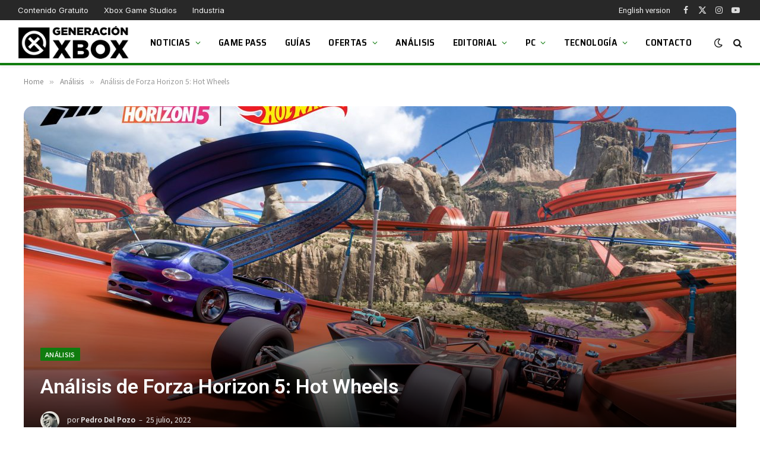

--- FILE ---
content_type: text/html; charset=UTF-8
request_url: https://generacionxbox.com/analisis-de-forza-horizon-5-hot-wheels/
body_size: 27166
content:
<!DOCTYPE html>
<html lang="es" class="s-light site-s-light">
<head>
<script>
//<![CDATA[
window.dataLayer = window.dataLayer || [];
function gtag(){dataLayer.push(arguments);}
gtag('consent', 'default', {
'ad_storage': 'denied',
'analytics_storage': 'denied',
'functionality_storage': 'denied',
'personalization_storage': 'denied',
'security_storage': 'denied',
'ad_user_data': 'denied',
'ad_personalization': 'denied',
'wait_for_update': 1500
});
gtag('set', 'ads_data_redaction', false);
gtag('set', 'url_passthrough', false);
(function(){
const s={adStorage:{storageName:"ad_storage",serialNumber:0},analyticsStorage:{storageName:"analytics_storage",serialNumber:1},functionalityStorage:{storageName:"functionality_storage",serialNumber:2},personalizationStorage:{storageName:"personalization_storage",serialNumber:3},securityStorage:{storageName:"security_storage",serialNumber:4},adUserData:{storageName:"ad_user_data",serialNumber:5},adPersonalization:{storageName:"ad_personalization",serialNumber:6}};let c=localStorage.getItem("__lxG__consent__v2");if(c){c=JSON.parse(c);if(c&&c.cls_val)c=c.cls_val;if(c)c=c.split("|");if(c&&c.length&&typeof c[14]!==undefined){c=c[14].split("").map(e=>e-0);if(c.length){let t={};Object.values(s).sort((e,t)=>e.serialNumber-t.serialNumber).forEach(e=>{t[e.storageName]=c[e.serialNumber]?"granted":"denied"});gtag("consent","update",t)}}}
if(Math.random() < 0.05) {if (window.dataLayer && (window.dataLayer.some(e => e[0] === 'js' && e[1] instanceof Date) || window.dataLayer.some(e => e['event'] === 'gtm.js' && e['gtm.start'] == true ))) {document.head.appendChild(document.createElement('img')).src = "//clickiocdn.com/utr/gtag/?sid=206120";}}
})();
//]]>
</script>
<script async type="text/javascript" src="//clickiocmp.com/t/consent_206120.js"></script>
<script async type="text/javascript" src="//s.clickiocdn.com/t/206120/360_light.js"></script>
<script data-cfasync="false" async src="//pagead2.googlesyndication.com/pagead/js/adsbygoogle.js"></script>
<script>(adsbygoogle = window.adsbygoogle || []).push({google_ad_client: "ca-pub-1510858278155222", enable_page_level_ads: true});</script>
<!-- Muestra grande para Discover -->
<meta name="robots" content="max-image-preview:large">
<script async src="https://www.googletagmanager.com/gtag/js?id=G-K19Y0VKBBH"></script>
<script>
window.dataLayer = window.dataLayer || [];
function gtag(){dataLayer.push(arguments);}
gtag('js', new Date());
gtag('config', 'G-K19Y0VKBBH');
</script>
<meta charset="UTF-8" />
<meta name="viewport" content="width=device-width, initial-scale=1" />
<title>Análisis de Forza Horizon 5: Hot Wheels &#8211; Generacion Xbox</title><link rel="preload" as="font" href="https://generacionxbox.com/wp-content/themes/smart-mag/css/icons/fonts/ts-icons.woff2?v3.2" type="font/woff2" crossorigin="anonymous" />
<meta name='robots' content='max-image-preview:large' />
<link rel='dns-prefetch' href='//fonts.googleapis.com' />
<link rel="alternate" type="application/rss+xml" title="Generacion Xbox &raquo; Feed" href="https://generacionxbox.com/feed/" />
<link rel="alternate" type="application/rss+xml" title="Generacion Xbox &raquo; Feed de los comentarios" href="https://generacionxbox.com/comments/feed/" />
<link rel="alternate" type="application/rss+xml" title="Generacion Xbox &raquo; Comentario Análisis de Forza Horizon 5: Hot Wheels del feed" href="https://generacionxbox.com/analisis-de-forza-horizon-5-hot-wheels/feed/" />
<link rel="alternate" title="oEmbed (JSON)" type="application/json+oembed" href="https://generacionxbox.com/wp-json/oembed/1.0/embed?url=https%3A%2F%2Fgeneracionxbox.com%2Fanalisis-de-forza-horizon-5-hot-wheels%2F" />
<link rel="alternate" title="oEmbed (XML)" type="text/xml+oembed" href="https://generacionxbox.com/wp-json/oembed/1.0/embed?url=https%3A%2F%2Fgeneracionxbox.com%2Fanalisis-de-forza-horizon-5-hot-wheels%2F&#038;format=xml" />
<meta property="og:title" content="Análisis de Forza Horizon 5: Hot Wheels" />
<meta property="og:type" content="article" />
<meta property="og:url" content="https://generacionxbox.com/analisis-de-forza-horizon-5-hot-wheels/" />
<meta property="og:site_name" content="Generacion Xbox" />
<meta property="og:description" content="El primer gran DLC de Forza Horizon 5 ya está aquí y sigue demostrando la excelencia. Hot Wheels es una auténtica pasada." />
<meta property="og:locale" content="es_ES" />
<meta name="article:published_time" content="2022-07-25T13:07:38+02:00" />
<meta name="article:modified_time" content="2022-07-25T13:07:38+02:00" />
<meta name="twitter:card" content="summary_large_image" />
<meta name="twitter:site" content="@GeneracionXbox" />
<meta name="twitter:title" content="Análisis de Forza Horizon 5: Hot Wheels" />
<meta name="twitter:description" content="El primer gran DLC de Forza Horizon 5 ya está aquí y sigue demostrando la excelencia. Hot Wheels es una auténtica pasada." />
<meta property="og:image" content="https://generacionxbox.com/wp-content/uploads/2022/06/forza-horizon-5-hot-wheels-generacion-xbox-1-1024x576.jpg" />
<meta property="og:image:width" content="788" />
<meta property="og:image:height" content="443" />
<meta name="twitter:image" content="https://generacionxbox.com/wp-content/uploads/2022/06/forza-horizon-5-hot-wheels-generacion-xbox-1-1024x576.jpg" />
<style id='wp-img-auto-sizes-contain-inline-css' type='text/css'>
img:is([sizes=auto i],[sizes^="auto," i]){contain-intrinsic-size:3000px 1500px}
/*# sourceURL=wp-img-auto-sizes-contain-inline-css */
</style>
<style id='wp-emoji-styles-inline-css' type='text/css'>
img.wp-smiley, img.emoji {
display: inline !important;
border: none !important;
box-shadow: none !important;
height: 1em !important;
width: 1em !important;
margin: 0 0.07em !important;
vertical-align: -0.1em !important;
background: none !important;
padding: 0 !important;
}
/*# sourceURL=wp-emoji-styles-inline-css */
</style>
<!-- <link rel='stylesheet' id='wp-block-library-css' href='https://generacionxbox.com/wp-includes/css/dist/block-library/style.min.css?ver=6.9' type='text/css' media='all' /> -->
<link rel="stylesheet" type="text/css" href="//generacionxbox.com/wp-content/cache/wpfc-minified/loe9sg8r/40mkx.css" media="all"/>
<style id='global-styles-inline-css' type='text/css'>
:root{--wp--preset--aspect-ratio--square: 1;--wp--preset--aspect-ratio--4-3: 4/3;--wp--preset--aspect-ratio--3-4: 3/4;--wp--preset--aspect-ratio--3-2: 3/2;--wp--preset--aspect-ratio--2-3: 2/3;--wp--preset--aspect-ratio--16-9: 16/9;--wp--preset--aspect-ratio--9-16: 9/16;--wp--preset--color--black: #000000;--wp--preset--color--cyan-bluish-gray: #abb8c3;--wp--preset--color--white: #ffffff;--wp--preset--color--pale-pink: #f78da7;--wp--preset--color--vivid-red: #cf2e2e;--wp--preset--color--luminous-vivid-orange: #ff6900;--wp--preset--color--luminous-vivid-amber: #fcb900;--wp--preset--color--light-green-cyan: #7bdcb5;--wp--preset--color--vivid-green-cyan: #00d084;--wp--preset--color--pale-cyan-blue: #8ed1fc;--wp--preset--color--vivid-cyan-blue: #0693e3;--wp--preset--color--vivid-purple: #9b51e0;--wp--preset--gradient--vivid-cyan-blue-to-vivid-purple: linear-gradient(135deg,rgb(6,147,227) 0%,rgb(155,81,224) 100%);--wp--preset--gradient--light-green-cyan-to-vivid-green-cyan: linear-gradient(135deg,rgb(122,220,180) 0%,rgb(0,208,130) 100%);--wp--preset--gradient--luminous-vivid-amber-to-luminous-vivid-orange: linear-gradient(135deg,rgb(252,185,0) 0%,rgb(255,105,0) 100%);--wp--preset--gradient--luminous-vivid-orange-to-vivid-red: linear-gradient(135deg,rgb(255,105,0) 0%,rgb(207,46,46) 100%);--wp--preset--gradient--very-light-gray-to-cyan-bluish-gray: linear-gradient(135deg,rgb(238,238,238) 0%,rgb(169,184,195) 100%);--wp--preset--gradient--cool-to-warm-spectrum: linear-gradient(135deg,rgb(74,234,220) 0%,rgb(151,120,209) 20%,rgb(207,42,186) 40%,rgb(238,44,130) 60%,rgb(251,105,98) 80%,rgb(254,248,76) 100%);--wp--preset--gradient--blush-light-purple: linear-gradient(135deg,rgb(255,206,236) 0%,rgb(152,150,240) 100%);--wp--preset--gradient--blush-bordeaux: linear-gradient(135deg,rgb(254,205,165) 0%,rgb(254,45,45) 50%,rgb(107,0,62) 100%);--wp--preset--gradient--luminous-dusk: linear-gradient(135deg,rgb(255,203,112) 0%,rgb(199,81,192) 50%,rgb(65,88,208) 100%);--wp--preset--gradient--pale-ocean: linear-gradient(135deg,rgb(255,245,203) 0%,rgb(182,227,212) 50%,rgb(51,167,181) 100%);--wp--preset--gradient--electric-grass: linear-gradient(135deg,rgb(202,248,128) 0%,rgb(113,206,126) 100%);--wp--preset--gradient--midnight: linear-gradient(135deg,rgb(2,3,129) 0%,rgb(40,116,252) 100%);--wp--preset--font-size--small: 13px;--wp--preset--font-size--medium: 20px;--wp--preset--font-size--large: 36px;--wp--preset--font-size--x-large: 42px;--wp--preset--spacing--20: 0.44rem;--wp--preset--spacing--30: 0.67rem;--wp--preset--spacing--40: 1rem;--wp--preset--spacing--50: 1.5rem;--wp--preset--spacing--60: 2.25rem;--wp--preset--spacing--70: 3.38rem;--wp--preset--spacing--80: 5.06rem;--wp--preset--shadow--natural: 6px 6px 9px rgba(0, 0, 0, 0.2);--wp--preset--shadow--deep: 12px 12px 50px rgba(0, 0, 0, 0.4);--wp--preset--shadow--sharp: 6px 6px 0px rgba(0, 0, 0, 0.2);--wp--preset--shadow--outlined: 6px 6px 0px -3px rgb(255, 255, 255), 6px 6px rgb(0, 0, 0);--wp--preset--shadow--crisp: 6px 6px 0px rgb(0, 0, 0);}:where(.is-layout-flex){gap: 0.5em;}:where(.is-layout-grid){gap: 0.5em;}body .is-layout-flex{display: flex;}.is-layout-flex{flex-wrap: wrap;align-items: center;}.is-layout-flex > :is(*, div){margin: 0;}body .is-layout-grid{display: grid;}.is-layout-grid > :is(*, div){margin: 0;}:where(.wp-block-columns.is-layout-flex){gap: 2em;}:where(.wp-block-columns.is-layout-grid){gap: 2em;}:where(.wp-block-post-template.is-layout-flex){gap: 1.25em;}:where(.wp-block-post-template.is-layout-grid){gap: 1.25em;}.has-black-color{color: var(--wp--preset--color--black) !important;}.has-cyan-bluish-gray-color{color: var(--wp--preset--color--cyan-bluish-gray) !important;}.has-white-color{color: var(--wp--preset--color--white) !important;}.has-pale-pink-color{color: var(--wp--preset--color--pale-pink) !important;}.has-vivid-red-color{color: var(--wp--preset--color--vivid-red) !important;}.has-luminous-vivid-orange-color{color: var(--wp--preset--color--luminous-vivid-orange) !important;}.has-luminous-vivid-amber-color{color: var(--wp--preset--color--luminous-vivid-amber) !important;}.has-light-green-cyan-color{color: var(--wp--preset--color--light-green-cyan) !important;}.has-vivid-green-cyan-color{color: var(--wp--preset--color--vivid-green-cyan) !important;}.has-pale-cyan-blue-color{color: var(--wp--preset--color--pale-cyan-blue) !important;}.has-vivid-cyan-blue-color{color: var(--wp--preset--color--vivid-cyan-blue) !important;}.has-vivid-purple-color{color: var(--wp--preset--color--vivid-purple) !important;}.has-black-background-color{background-color: var(--wp--preset--color--black) !important;}.has-cyan-bluish-gray-background-color{background-color: var(--wp--preset--color--cyan-bluish-gray) !important;}.has-white-background-color{background-color: var(--wp--preset--color--white) !important;}.has-pale-pink-background-color{background-color: var(--wp--preset--color--pale-pink) !important;}.has-vivid-red-background-color{background-color: var(--wp--preset--color--vivid-red) !important;}.has-luminous-vivid-orange-background-color{background-color: var(--wp--preset--color--luminous-vivid-orange) !important;}.has-luminous-vivid-amber-background-color{background-color: var(--wp--preset--color--luminous-vivid-amber) !important;}.has-light-green-cyan-background-color{background-color: var(--wp--preset--color--light-green-cyan) !important;}.has-vivid-green-cyan-background-color{background-color: var(--wp--preset--color--vivid-green-cyan) !important;}.has-pale-cyan-blue-background-color{background-color: var(--wp--preset--color--pale-cyan-blue) !important;}.has-vivid-cyan-blue-background-color{background-color: var(--wp--preset--color--vivid-cyan-blue) !important;}.has-vivid-purple-background-color{background-color: var(--wp--preset--color--vivid-purple) !important;}.has-black-border-color{border-color: var(--wp--preset--color--black) !important;}.has-cyan-bluish-gray-border-color{border-color: var(--wp--preset--color--cyan-bluish-gray) !important;}.has-white-border-color{border-color: var(--wp--preset--color--white) !important;}.has-pale-pink-border-color{border-color: var(--wp--preset--color--pale-pink) !important;}.has-vivid-red-border-color{border-color: var(--wp--preset--color--vivid-red) !important;}.has-luminous-vivid-orange-border-color{border-color: var(--wp--preset--color--luminous-vivid-orange) !important;}.has-luminous-vivid-amber-border-color{border-color: var(--wp--preset--color--luminous-vivid-amber) !important;}.has-light-green-cyan-border-color{border-color: var(--wp--preset--color--light-green-cyan) !important;}.has-vivid-green-cyan-border-color{border-color: var(--wp--preset--color--vivid-green-cyan) !important;}.has-pale-cyan-blue-border-color{border-color: var(--wp--preset--color--pale-cyan-blue) !important;}.has-vivid-cyan-blue-border-color{border-color: var(--wp--preset--color--vivid-cyan-blue) !important;}.has-vivid-purple-border-color{border-color: var(--wp--preset--color--vivid-purple) !important;}.has-vivid-cyan-blue-to-vivid-purple-gradient-background{background: var(--wp--preset--gradient--vivid-cyan-blue-to-vivid-purple) !important;}.has-light-green-cyan-to-vivid-green-cyan-gradient-background{background: var(--wp--preset--gradient--light-green-cyan-to-vivid-green-cyan) !important;}.has-luminous-vivid-amber-to-luminous-vivid-orange-gradient-background{background: var(--wp--preset--gradient--luminous-vivid-amber-to-luminous-vivid-orange) !important;}.has-luminous-vivid-orange-to-vivid-red-gradient-background{background: var(--wp--preset--gradient--luminous-vivid-orange-to-vivid-red) !important;}.has-very-light-gray-to-cyan-bluish-gray-gradient-background{background: var(--wp--preset--gradient--very-light-gray-to-cyan-bluish-gray) !important;}.has-cool-to-warm-spectrum-gradient-background{background: var(--wp--preset--gradient--cool-to-warm-spectrum) !important;}.has-blush-light-purple-gradient-background{background: var(--wp--preset--gradient--blush-light-purple) !important;}.has-blush-bordeaux-gradient-background{background: var(--wp--preset--gradient--blush-bordeaux) !important;}.has-luminous-dusk-gradient-background{background: var(--wp--preset--gradient--luminous-dusk) !important;}.has-pale-ocean-gradient-background{background: var(--wp--preset--gradient--pale-ocean) !important;}.has-electric-grass-gradient-background{background: var(--wp--preset--gradient--electric-grass) !important;}.has-midnight-gradient-background{background: var(--wp--preset--gradient--midnight) !important;}.has-small-font-size{font-size: var(--wp--preset--font-size--small) !important;}.has-medium-font-size{font-size: var(--wp--preset--font-size--medium) !important;}.has-large-font-size{font-size: var(--wp--preset--font-size--large) !important;}.has-x-large-font-size{font-size: var(--wp--preset--font-size--x-large) !important;}
/*# sourceURL=global-styles-inline-css */
</style>
<style id='classic-theme-styles-inline-css' type='text/css'>
/*! This file is auto-generated */
.wp-block-button__link{color:#fff;background-color:#32373c;border-radius:9999px;box-shadow:none;text-decoration:none;padding:calc(.667em + 2px) calc(1.333em + 2px);font-size:1.125em}.wp-block-file__button{background:#32373c;color:#fff;text-decoration:none}
/*# sourceURL=/wp-includes/css/classic-themes.min.css */
</style>
<!-- <link rel='stylesheet' id='absolute-reviews-css' href='https://generacionxbox.com/wp-content/plugins/absolute-reviews/public/css/absolute-reviews-public.css?ver=1.1.6' type='text/css' media='all' /> -->
<link rel="stylesheet" type="text/css" href="//generacionxbox.com/wp-content/cache/wpfc-minified/mkqtd4g0/40mkx.css" media="all"/>
<style id='dcl-front-style-dummy-inline-css' type='text/css'>
#disqus_thread{width: 90%;margin: 0 auto;}
/*# sourceURL=dcl-front-style-dummy-inline-css */
</style>
<!-- <link rel='stylesheet' id='piopialob_style-css' href='https://generacionxbox.com/wp-content/plugins/vcgs-toolbox/css/piopialob.css?ver=1.9.6.2' type='text/css' media='all' /> -->
<!-- <link rel='stylesheet' id='smartmag-core-css' href='https://generacionxbox.com/wp-content/themes/smart-mag/style.css?ver=10.3.0' type='text/css' media='all' /> -->
<link rel="stylesheet" type="text/css" href="//generacionxbox.com/wp-content/cache/wpfc-minified/ququ4owy/40mkx.css" media="all"/>
<style id='smartmag-core-inline-css' type='text/css'>
:root { --c-main: #107c0f;
--c-main-rgb: 16,124,15;
--text-font: "Roboto", system-ui, -apple-system, "Segoe UI", Arial, sans-serif;
--body-font: "Roboto", system-ui, -apple-system, "Segoe UI", Arial, sans-serif;
--ui-font: "Noto Sans SC", system-ui, -apple-system, "Segoe UI", Arial, sans-serif;
--title-font: "Noto Sans SC", system-ui, -apple-system, "Segoe UI", Arial, sans-serif;
--h-font: "Noto Sans SC", system-ui, -apple-system, "Segoe UI", Arial, sans-serif;
--tertiary-font: "Noto Sans SC", system-ui, -apple-system, "Segoe UI", Arial, sans-serif;
--title-font: var(--body-font);
--h-font: var(--body-font);
--title-size-xs: 16px;
--title-size-s: 18px;
--title-size-n: 19px;
--title-size-m: 21px;
--title-fw-bold: 600;
--title-fw-semi: 500;
--excerpt-size: 14px; }
.smart-head-main { --c-shadow: rgba(0,0,0,0.05); }
.smart-head-main .smart-head-top { --head-h: 34px; }
.smart-head-main .smart-head-mid { --head-h: 76px; }
.smart-head-main .smart-head-bot { border-top-width: 0px; }
.navigation { font-family: "Saira Semi Condensed", system-ui, -apple-system, "Segoe UI", Arial, sans-serif; }
.navigation-main .menu > li > a { font-size: 16px; font-weight: 600; text-transform: uppercase; letter-spacing: .02em; }
.navigation-main .menu > li li a { font-size: 14px; }
.navigation-main { --nav-items-space: 15px; }
.s-light .navigation-main { --c-nav: #000000; }
.s-light .navigation { --c-nav-blip: var(--c-main); }
.smart-head-mobile .smart-head-sticky { max-height: 100px; --head-h: 100px; }
.mobile-menu { font-family: "Saira Semi Condensed", system-ui, -apple-system, "Segoe UI", Arial, sans-serif; font-weight: 600; }
.navigation-small { font-family: "Inter", system-ui, -apple-system, "Segoe UI", Arial, sans-serif; margin-left: calc(-1 * var(--nav-items-space)); }
.smart-head-main .spc-social { --c-spc-social-hov: #f2f2f2; --spc-social-space: 5px; }
.smart-head-main .logo-is-image { padding-right: 5px; }
.post-meta .post-cat > a { font-family: "Saira Semi Condensed", system-ui, -apple-system, "Segoe UI", Arial, sans-serif; }
.post-meta .text-in, .post-meta .post-cat > a { font-size: 14px; }
.post-meta .post-cat > a { font-weight: 600; }
.post-meta { --p-meta-sep: "\2013"; --p-meta-sep-pad: 6px; }
.block-head-b .heading { font-size: 24px; font-weight: 600; letter-spacing: 0.04em; }
.block-head-e2 .heading { font-weight: 600; color: var(--c-main); }
.list-post { --list-p-media-width: 29.94923858%; --list-p-media-max-width: 85%; }
.single-featured .featured, .the-post-header .featured { border-radius: 15px; --media-radius: 15px; overflow: hidden; }
.entry-content { font-size: 20px; }
.a-wrap-2:not(._) { margin-top: 0px; }
.a-wrap-8:not(._) { padding-bottom: -2px; }
@media (min-width: 941px) and (max-width: 1200px) { .navigation-main .menu > li > a { font-size: calc(10px + (16px - 10px) * .7); } }
/*# sourceURL=smartmag-core-inline-css */
</style>
<!-- <link rel='stylesheet' id='smartmag-magnific-popup-css' href='https://generacionxbox.com/wp-content/themes/smart-mag/css/lightbox.css?ver=10.3.0' type='text/css' media='all' /> -->
<!-- <link rel='stylesheet' id='font-awesome4-css' href='https://generacionxbox.com/wp-content/themes/smart-mag/css/fontawesome/css/font-awesome.min.css?ver=10.3.0' type='text/css' media='all' /> -->
<!-- <link rel='stylesheet' id='smartmag-icons-css' href='https://generacionxbox.com/wp-content/themes/smart-mag/css/icons/icons.css?ver=10.3.0' type='text/css' media='all' /> -->
<!-- <link rel='stylesheet' id='smart-mag-child-css' href='https://generacionxbox.com/wp-content/themes/smart-mag-child/style.css?ver=1.0' type='text/css' media='all' /> -->
<link rel="stylesheet" type="text/css" href="//generacionxbox.com/wp-content/cache/wpfc-minified/kcuzinlh/40mkx.css" media="all"/>
<link rel='stylesheet' id='smartmag-gfonts-custom-css' href='https://fonts.googleapis.com/css?family=Roboto%3A400%2C500%2C600%2C700%7CNoto+Sans+SC%3A400%2C500%2C600%2C700%7CSaira+Semi+Condensed%3A400%2C500%2C600%2C700%7CInter%3A400%2C500%2C600%2C700&#038;display=swap' type='text/css' media='all' />
<script type="text/javascript" id="smartmag-lazy-inline-js-after">
/* <![CDATA[ */
/**
* @copyright ThemeSphere
* @preserve
*/
var BunyadLazy={};BunyadLazy.load=function(){function a(e,n){var t={};e.dataset.bgset&&e.dataset.sizes?(t.sizes=e.dataset.sizes,t.srcset=e.dataset.bgset):t.src=e.dataset.bgsrc,function(t){var a=t.dataset.ratio;if(0<a){const e=t.parentElement;if(e.classList.contains("media-ratio")){const n=e.style;n.getPropertyValue("--a-ratio")||(n.paddingBottom=100/a+"%")}}}(e);var a,o=document.createElement("img");for(a in o.onload=function(){var t="url('"+(o.currentSrc||o.src)+"')",a=e.style;a.backgroundImage!==t&&requestAnimationFrame(()=>{a.backgroundImage=t,n&&n()}),o.onload=null,o.onerror=null,o=null},o.onerror=o.onload,t)o.setAttribute(a,t[a]);o&&o.complete&&0<o.naturalWidth&&o.onload&&o.onload()}function e(t){t.dataset.loaded||a(t,()=>{document.dispatchEvent(new Event("lazyloaded")),t.dataset.loaded=1})}function n(t){"complete"===document.readyState?t():window.addEventListener("load",t)}return{initEarly:function(){var t,a=()=>{document.querySelectorAll(".img.bg-cover:not(.lazyload)").forEach(e)};"complete"!==document.readyState?(t=setInterval(a,150),n(()=>{a(),clearInterval(t)})):a()},callOnLoad:n,initBgImages:function(t){t&&n(()=>{document.querySelectorAll(".img.bg-cover").forEach(e)})},bgLoad:a}}(),BunyadLazy.load.initEarly();
//# sourceURL=smartmag-lazy-inline-js-after
/* ]]> */
</script>
<script src='//generacionxbox.com/wp-content/cache/wpfc-minified/kzp9lfk0/40mkx.js' type="text/javascript"></script>
<!-- <script type="text/javascript" src="https://generacionxbox.com/wp-includes/js/jquery/jquery.min.js?ver=3.7.1" id="jquery-core-js"></script> -->
<!-- <script type="text/javascript" src="https://generacionxbox.com/wp-includes/js/jquery/jquery-migrate.min.js?ver=3.4.1" id="jquery-migrate-js"></script> -->
<!-- <script type="text/javascript" src="https://generacionxbox.com/wp-content/plugins/sphere-post-views/assets/js/post-views.js?ver=1.0.1" id="sphere-post-views-js"></script> -->
<script type="text/javascript" id="sphere-post-views-js-after">
/* <![CDATA[ */
var Sphere_PostViews = {"ajaxUrl":"https:\/\/generacionxbox.com\/wp-admin\/admin-ajax.php?sphere_post_views=1","sampling":1,"samplingRate":20,"repeatCountDelay":0.5,"postID":353176,"token":"600c3cb5b8"}
//# sourceURL=sphere-post-views-js-after
/* ]]> */
</script>
<link rel="https://api.w.org/" href="https://generacionxbox.com/wp-json/" /><link rel="alternate" title="JSON" type="application/json" href="https://generacionxbox.com/wp-json/wp/v2/posts/353176" /><link rel="EditURI" type="application/rsd+xml" title="RSD" href="https://generacionxbox.com/xmlrpc.php?rsd" />
<meta name="generator" content="WordPress 6.9" />
<link rel="canonical" href="https://generacionxbox.com/analisis-de-forza-horizon-5-hot-wheels/" />
<link rel='shortlink' href='https://generacionxbox.com/?p=353176' />
<link rel="preload" href="https://generacionxbox.com/wp-content/plugins/absolute-reviews/fonts/absolute-reviews-icons.woff" as="font" type="font/woff" crossorigin>
<style>
/* Aseguramos que el contenedor no se desborde */
.youtube-custom-container {
max-width: 100%;
}
/* Ajustamos los iframes para que no se desborden del contenedor */
.youtube-custom-container iframe {
max-width: 100%;
display: block !important;
}
/* Compatibilidad con los bloques de embebido de Gutenberg */
.youtube-custom-container .wp-block-embed__wrapper {
position: relative;
}
/* Aseguramos que los embeds responsivos funcionen correctamente */
.wp-has-aspect-ratio .wp-block-embed__wrapper {
position: relative;
}
/* Los embeds responsivos no deberían verse afectados */
.wp-embed-responsive .wp-block-embed.wp-embed-aspect-16-9 .wp-block-embed__wrapper::before {
content: "";
display: block;
}
</style><link rel="alternate" href="https://en.generacionxbox.com/?p=353176" hreflang="en-US" />
<link rel="alternate" href="https://generacionxbox.com/analisis-de-forza-horizon-5-hot-wheels/" hreflang="es-ES" />
<script>
var BunyadSchemeKey = 'bunyad-scheme';
(() => {
const d = document.documentElement;
const c = d.classList;
var scheme = localStorage.getItem(BunyadSchemeKey);
if (scheme) {
d.dataset.origClass = c;
scheme === 'dark' ? c.remove('s-light', 'site-s-light') : c.remove('s-dark', 'site-s-dark');
c.add('site-s-' + scheme, 's-' + scheme);
}
})();
</script>
<meta name="onesignal" content="wordpress-plugin"/>
<script>
window.OneSignalDeferred = window.OneSignalDeferred || [];
OneSignalDeferred.push(function(OneSignal) {
var oneSignal_options = {};
window._oneSignalInitOptions = oneSignal_options;
oneSignal_options['serviceWorkerParam'] = { scope: '/wp-content/plugins/onesignal-free-web-push-notifications/sdk_files/push/onesignal/' };
oneSignal_options['serviceWorkerPath'] = 'OneSignalSDKWorker.js';
OneSignal.Notifications.setDefaultUrl("https://generacionxbox.com");
oneSignal_options['wordpress'] = true;
oneSignal_options['appId'] = 'bf089440-2983-4155-8e8d-4ff8acc04f66';
oneSignal_options['allowLocalhostAsSecureOrigin'] = true;
oneSignal_options['welcomeNotification'] = { };
oneSignal_options['welcomeNotification']['title'] = "";
oneSignal_options['welcomeNotification']['message'] = "";
oneSignal_options['path'] = "https://generacionxbox.com/wp-content/plugins/onesignal-free-web-push-notifications/sdk_files/";
oneSignal_options['safari_web_id'] = "web.onesignal.auto.4eb8ce3a-dc5a-4285-aae8-d5934d20e23e";
oneSignal_options['persistNotification'] = true;
oneSignal_options['promptOptions'] = { };
oneSignal_options['promptOptions']['actionMessage'] = "¿Quieres que te mantengamos al día con las últimas novedades de Xbox y PC?";
oneSignal_options['promptOptions']['acceptButtonText'] = "¡Claro!";
oneSignal_options['promptOptions']['cancelButtonText'] = "No, gracias";
oneSignal_options['promptOptions']['siteName'] = "https://generacionxbox.com";
OneSignal.init(window._oneSignalInitOptions);
OneSignal.Slidedown.promptPush()      });
function documentInitOneSignal() {
var oneSignal_elements = document.getElementsByClassName("OneSignal-prompt");
var oneSignalLinkClickHandler = function(event) { OneSignal.Notifications.requestPermission(); event.preventDefault(); };        for(var i = 0; i < oneSignal_elements.length; i++)
oneSignal_elements[i].addEventListener('click', oneSignalLinkClickHandler, false);
}
if (document.readyState === 'complete') {
documentInitOneSignal();
}
else {
window.addEventListener("load", function(event){
documentInitOneSignal();
});
}
</script>
<style>
.e-con.e-parent:nth-of-type(n+4):not(.e-lazyloaded):not(.e-no-lazyload),
.e-con.e-parent:nth-of-type(n+4):not(.e-lazyloaded):not(.e-no-lazyload) * {
background-image: none !important;
}
@media screen and (max-height: 1024px) {
.e-con.e-parent:nth-of-type(n+3):not(.e-lazyloaded):not(.e-no-lazyload),
.e-con.e-parent:nth-of-type(n+3):not(.e-lazyloaded):not(.e-no-lazyload) * {
background-image: none !important;
}
}
@media screen and (max-height: 640px) {
.e-con.e-parent:nth-of-type(n+2):not(.e-lazyloaded):not(.e-no-lazyload),
.e-con.e-parent:nth-of-type(n+2):not(.e-lazyloaded):not(.e-no-lazyload) * {
background-image: none !important;
}
}
</style>
<link rel="icon" href="https://generacionxbox.com/wp-content/uploads/2020/05/cropped-favicon-gx-2-32x32.png" sizes="32x32" />
<link rel="icon" href="https://generacionxbox.com/wp-content/uploads/2020/05/cropped-favicon-gx-2-192x192.png" sizes="192x192" />
<link rel="apple-touch-icon" href="https://generacionxbox.com/wp-content/uploads/2020/05/cropped-favicon-gx-2-180x180.png" />
<meta name="msapplication-TileImage" content="https://generacionxbox.com/wp-content/uploads/2020/05/cropped-favicon-gx-2-270x270.png" />
<style type="text/css" id="wp-custom-css">
/* Ocultar badge recaptcha*/
.grecaptcha-badge {
visibility: hidden;
}
/* Oculta la nota en el widget de reviews */
.abr-reviews-posts .abr-review-meta .abr-review-number {
display: none;
}
.abr-posts-template-reviews-1 .abr-post-thumbnail img, .abr-posts-template-reviews-2 .abr-post-thumbnail img {
width: var(--abr-posts-thumbnail-width);
height: 80px;
border-radius: 5%;
border: 3px solid #107c0f;
}
/* Cambia el tono del menú superior */
.smart-head-top.s-dark, .s-dark .smart-head-top {
--c-bg: #282828;
}
/* Añade borde verde al header */
.smart-head-mid.s-dark, .s-dark .smart-head-mid {
--c-bg: var(--c-contrast-0);
border-bottom: #107c0f solid 5px;
}
.smart-head-main .smart-head-mid {
--head-h: 76px;
border-bottom: #107c0f solid 4px;
}
/* Pone pequeño el logo del footer */
.bold-footer-lower .footer-logo {
max-width: 230px;
}
/* Modifica el aspecto de las cajas de autor en mobile */
@media only screen and (max-width: 600px) {
.author-info .description {
display: inline;
}
}
.author-info .social-icons {
display: contents;
float: right;
text-align: right;
margin-top: 13px;
}
/* Añade bordes al avatar y cambia el color del nombre */
.author-info .avatar {
border: solid 4px #107c0f;
}
.author-info [rel="author"] {
color: #107c0f;
padding-right: 50px;
}
/* Corrige la página de login y Mi Cuenta */
.lwa-bones .pixelbones form {
background: none;
}
.lwa-bones .pixelbones {
background-color: hsl(0deg 90.02% 37.13% / 0%)!important;
}
.linked {    color: #333333 !important;
text-decoration: none !important;
font-weight: 100 !important;
}
.lwa-bones .lwa.lwa-login .grid-container.submit {
margin-top: 35px !important;
}
/* Corrige las  reviews */
.abr-review-details ul:not(:first-child) {
font-size: 18px;
}
.abr-post-review .abr-review-text {
font-size: 18px;
font-weight: var(--abr-review-text-font-weight);
}
.abr-post-review .abr-review-name {
font-size: 18px;
}
.abr-review-percentage .abr-review-text .total:after {
display:none;
}
/* Añade bordes al avatar y cambia el color del nombre */
.author-info .avatar {
border: solid 4px #107c0f;
}
.author-info [rel="author"] {
color: #107c0f;
padding-right: 50px;
}
/* Corrige la página de login y Mi Cuenta */
.lwa-bones .pixelbones form {
background: none;
}
.lwa-bones .pixelbones {
background-color: hsl(0deg 90.02% 37.13% / 0%)!important;
}
.lwa-bones .lwa.lwa-login .grid-container.submit {
margin-top: 35px !important;
}
/* Genera un grid layour para el slider de arriba */
.grid-overlay:before, .grid-overlay .content-wrap {
background: linear-gradient(to bottom, #0000005e, #00000059, #000000);
z-index: 1;
}
}
/* Actulizar clase */
.bbp-template-notice {
border: solid 1px #040404;
padding: 10px;
background: #f5f4f4;
}
/* Alinear el cierre a la izquierda */
#wpgtr_stickyads_textcss_close {
width: 40px;
height: 40px;
display: flex;
align-items: center;
justify-content: center;
border-radius: 12px 0 0;
position: absolute;
right: 90%;
top: -10px;
}
/* Mejora el color de las citas */
.post-content>blockquote:not([class]) {
border-left: 3px solid #107c0f;
color: #107c0f;
font-weight: bold;
font-style: italic;
font-family: 'Arial';
background: #107c0f1c;
}
/* Clase para los ads fijos */
.stickyads {
position:fixed;
bottom:0;
width:100%;
background:#ffffff00;
z-index: 99999;
}
@media only screen and (min-width: 600px) {
.stickyads {
display: none;
}
}
/* Oculta el sideebar en mobile */
@media only screen and (max-width: 767px) {
.main-sidebar .widget {
display: none;
}
}
/* Cambia los encabezados H2*/
.post-content h2  {
color: #ffffff;
background: #137e12;
padding-left: 13px;
padding-right: 13px;
font-style: italic;
margin-right: 13%;
}
@media (max-width: 767px) {
.post-content h2 {
color: #ffffff;
background: #137e12;
padding-left: 10px;
padding-right: 10px;
font-style: italic;
margin-right: 0%;
}
}
/* Modifica las actualizaciones de entradas */
.bbp-template-notice {
border: 1px solid #137e12;
padding: 10px;
font-style: italic;
}
/* Da formato a los enlaces dentro de un post */
.post-content a {
color: #137e12;
text-decoration: underline 5px #137e123d;
transition: all .25s ease-in-out;
font-weight: bold;
}
/* CSS para el feed */
.rss-feed {
display: flex;
flex-wrap: wrap;
gap: 20px;
}
.rss-item {
flex: 1 1 300px;
border: 1px solid #ddd;
padding: 15px;
border-radius: 5px;
}
.rss-thumbnail {
max-width: 100%;
height: auto;
margin-bottom: 10px;
}
/* ESTILOS PARA LA CAJA DE SUSCRIBIRSE AL CANAL */
/* Contenedor principal */
.youtube-custom-container {
max-width: 100%;
position: relative;
padding: 15px;
border-radius: 5px;
box-shadow: 0 2px 5px rgba(0, 0, 0, 0.1);
margin-bottom: 20px;
background-color: #f0f0f0;
}
/* Contenedor para mantener la proporción del iframe */
.youtube-video-wrapper {
position: relative;
width: 100%;
padding-bottom: 56.25%; /* Relación de aspecto 16:9 */
height: 0;
overflow: hidden;
}
/* Estilo del iframe para que sea responsivo */
.youtube-video-wrapper iframe {
position: absolute;
top: 0;
left: 0;
width: 100%;
height: 100%;
border: none;
}
/* Botón de suscripción */
.youtube-custom-container a {
display: inline-block;
background-color: #cc0000;
color: white;
padding: 5px 12px;
text-decoration: none;
border-radius: 3px;
font-weight: bold;
font-family: Arial, sans-serif;
font-size: 12px;
}
.youtube-custom-container a:hover {
background-color: #a30000; /* Efecto hover */
}
.suscribe {
color: #fff;
font-size: 12px;
display: contents;
}
/* Estilos por defecto (para PC, asumimos que se muestra primero) */
.banner-mobile {
display: none; /* Ocultar el banner móvil por defecto */
}
.banner-pc {
display: block; /* Mostrar el banner de PC por defecto */
}
/* Media query para dispositivos móviles (ancho máximo de 768px es un estándar común) */
@media (max-width: 768px) {
.banner-mobile {
display: block; /* Mostrar el banner móvil en pantallas pequeñas */
}
.banner-pc {
display: none; /* Ocultar el banner de PC en pantallas pequeñas */
}
}
/* Media query para dispositivos de escritorio (ancho mínimo de 769px) */
@media (min-width: 769px) {
.banner-mobile {
display: none; /* Asegurar que el banner móvil esté oculto en pantallas grandes */
}
.banner-pc {
display: block; /* Asegurar que el banner de PC se muestre en pantallas grandes */
}
}
/* Da formato al disclaimer de patrocinados */
.contenido-patrocinado {margin-bottom: 15px;
font-size: 13px;
background: #f4f7f400;
padding: 10px;
border: #918e8a 1px solid;
border-radius: 8px;
}
/* Nuevos estilos para la versión mobile 03102025*/
@media (max-width: 768px) {
.post-cover .media-ratio {
min-height: 255px;
}
.single-featured .featured, .the-post-header .featured {
margin-left: 10px;
margin-right: 10px;
}
.post-cover .post-meta .post-title {
font-size: 22px;
}
.post-meta .has-author-img, .post-meta .has-sponsor-logo {
line-height: 0.9;
}
.post-cover .overlay {
background: linear-gradient(to bottom, #00000078 0%, var(--grad-color) 100%);
padding-top: 20%;
}
}
/* Da formato a los nuevos sliders 07102025*/
.elementor-20 .elementor-element.elementor-element-e964c10 .l-post {
background-color: #EBEBEB;
border-radius: 10px;
}
.elementor-20 .elementor-element.elementor-element-117049b .l-post {
border-radius: 8px;
}
.media-ratio .wp-post-image, .media-ratio > img {
border-radius: 8px;
}
.has-el-gap .elementor-column {
flex-shrink: 0;
padding-left: 10px;
padding-right: 10px;
}		</style>
<!-- <link rel='stylesheet' id='disqus-latest-comments-css-css' href='https://generacionxbox.com/wp-content/plugins/disqus-latest-comments/css/disqus-latest-comments-css.min.css?ver=2.3.0' type='text/css' media='all' /> -->
<link rel="stylesheet" type="text/css" href="//generacionxbox.com/wp-content/cache/wpfc-minified/33a7nmpf/40mkx.css" media="all"/>
</head>
<body class="wp-singular post-template-default single single-post postid-353176 single-format-standard wp-theme-smart-mag wp-child-theme-smart-mag-child right-sidebar post-layout-cover post-cat-9332 has-lb has-lb-sm ts-img-hov-fade layout-normal elementor-default elementor-kit-397867">
<div class="main-wrap">
<div class="off-canvas-backdrop"></div>
<div class="mobile-menu-container off-canvas" id="off-canvas">
<div class="off-canvas-head">
<a href="#" class="close">
<span class="visuallyhidden">Close Menu</span>
<i class="tsi tsi-times"></i>
</a>
<div class="ts-logo">
</div>
</div>
<div class="off-canvas-content">
<ul id="menu-gx-menu" class="mobile-menu"><li id="menu-item-105803" class="menu-item menu-item-type-custom menu-item-object-custom menu-item-has-children menu-item-105803"><a href="https://generacionxbox.com/noticias-xbox/">Noticias</a>
<ul class="sub-menu">
<li id="menu-item-105805" class="menu-item menu-item-type-taxonomy menu-item-object-category menu-item-105805"><a href="https://generacionxbox.com/category/noticias/">General</a></li>
<li id="menu-item-384001" class="menu-item menu-item-type-taxonomy menu-item-object-category menu-item-384001"><a href="https://generacionxbox.com/category/xbox/">Consolas</a></li>
<li id="menu-item-103055" class="menu-item menu-item-type-taxonomy menu-item-object-category menu-item-103055"><a href="https://generacionxbox.com/category/blog/">Multimedia</a></li>
<li id="menu-item-103370" class="menu-item menu-item-type-taxonomy menu-item-object-category menu-item-103370"><a href="https://generacionxbox.com/category/actualizaciones/">Actualizaciones</a></li>
<li id="menu-item-113079" class="menu-item menu-item-type-taxonomy menu-item-object-category menu-item-113079"><a href="https://generacionxbox.com/category/aplicaciones/">Aplicaciones</a></li>
<li id="menu-item-103057" class="menu-item menu-item-type-taxonomy menu-item-object-category menu-item-103057"><a href="https://generacionxbox.com/category/xbox-live/">Xbox Live</a></li>
<li id="menu-item-434022" class="menu-item menu-item-type-taxonomy menu-item-object-category menu-item-434022"><a href="https://generacionxbox.com/category/zona-retro/">Zona Retro</a></li>
</ul>
</li>
<li id="menu-item-339730" class="menu-item menu-item-type-taxonomy menu-item-object-category menu-item-339730"><a href="https://generacionxbox.com/category/xbox-game-pass/">Game Pass</a></li>
<li id="menu-item-414894" class="menu-item menu-item-type-taxonomy menu-item-object-category menu-item-414894"><a href="https://generacionxbox.com/category/guias/">Guías</a></li>
<li id="menu-item-339731" class="menu-item menu-item-type-taxonomy menu-item-object-category menu-item-has-children menu-item-339731"><a href="https://generacionxbox.com/category/ofertas/">Ofertas</a>
<ul class="sub-menu">
<li id="menu-item-443618" class="menu-item menu-item-type-taxonomy menu-item-object-category menu-item-443618"><a href="https://generacionxbox.com/category/ofertas/ofertas-de-xbox/">Ofertas de Xbox</a></li>
<li id="menu-item-443619" class="menu-item menu-item-type-taxonomy menu-item-object-category menu-item-443619"><a href="https://generacionxbox.com/category/ofertas/ofertas-pc/">Ofertas PC</a></li>
</ul>
</li>
<li id="menu-item-328819" class="menu-item menu-item-type-taxonomy menu-item-object-category current-post-ancestor current-menu-parent current-post-parent menu-item-328819"><a href="https://generacionxbox.com/category/analisis/">Análisis</a></li>
<li id="menu-item-414892" class="menu-item menu-item-type-taxonomy menu-item-object-category menu-item-has-children menu-item-414892"><a href="https://generacionxbox.com/category/articulos/">Editorial</a>
<ul class="sub-menu">
<li id="menu-item-414893" class="menu-item menu-item-type-taxonomy menu-item-object-category menu-item-414893"><a href="https://generacionxbox.com/category/avances/">Avances</a></li>
</ul>
</li>
<li id="menu-item-262621" class="menu-item menu-item-type-taxonomy menu-item-object-category menu-item-has-children menu-item-262621"><a href="https://generacionxbox.com/category/juegos-pc/">PC</a>
<ul class="sub-menu">
<li id="menu-item-434021" class="menu-item menu-item-type-taxonomy menu-item-object-category menu-item-434021"><a href="https://generacionxbox.com/category/tecnologia/windows/">Windows</a></li>
<li id="menu-item-441459" class="menu-item menu-item-type-taxonomy menu-item-object-category menu-item-441459"><a href="https://generacionxbox.com/category/juegos-pc/steam/">Steam</a></li>
<li id="menu-item-441463" class="menu-item menu-item-type-taxonomy menu-item-object-category menu-item-441463"><a href="https://generacionxbox.com/category/juegos-pc/epic-games-store/">Epic Games Store</a></li>
<li id="menu-item-339733" class="menu-item menu-item-type-taxonomy menu-item-object-category menu-item-339733"><a href="https://generacionxbox.com/category/hardware/">Hardware</a></li>
</ul>
</li>
<li id="menu-item-438921" class="menu-item menu-item-type-taxonomy menu-item-object-category menu-item-has-children menu-item-438921"><a href="https://generacionxbox.com/category/tecnologia/">Tecnología</a>
<ul class="sub-menu">
<li id="menu-item-438922" class="menu-item menu-item-type-taxonomy menu-item-object-category menu-item-438922"><a href="https://generacionxbox.com/category/tecnologia/moviles/">Móviles</a></li>
</ul>
</li>
<li id="menu-item-413038" class="menu-item menu-item-type-post_type menu-item-object-page menu-item-413038"><a href="https://generacionxbox.com/contact-2/">Contacto</a></li>
</ul>
<div class="off-canvas-widgets">
<div id="block-8" class="widget widget_block"></div>			</div>
<div class="spc-social-block spc-social spc-social-b smart-head-social">
<a href="https://www.facebook.com/GeneracionXbox/" class="link service s-facebook" target="_blank" rel="nofollow noopener">
<i class="icon tsi tsi-facebook"></i>					<span class="visuallyhidden">Facebook</span>
</a>
<a href="https://twitter.com/GeneracionXbox" class="link service s-twitter" target="_blank" rel="nofollow noopener">
<i class="icon tsi tsi-twitter"></i>					<span class="visuallyhidden">X (Twitter)</span>
</a>
<a href="https://www.instagram.com/generacionxbox/" class="link service s-instagram" target="_blank" rel="nofollow noopener">
<i class="icon tsi tsi-instagram"></i>					<span class="visuallyhidden">Instagram</span>
</a>
</div>
</div>
</div>
<div class="smart-head smart-head-a smart-head-main" id="smart-head" data-sticky="auto" data-sticky-type="smart" data-sticky-full>
<div class="smart-head-row smart-head-top s-dark smart-head-row-full">
<div class="inner full">
<div class="items items-left ">
<div class="nav-wrap">
<nav class="navigation navigation-small nav-hov-a">
<ul id="menu-amp-alternativo" class="menu"><li id="menu-item-318816" class="menu-item menu-item-type-custom menu-item-object-custom menu-item-318816"><a href="https://generacionxbox.com/tag/gratis/">Contenido Gratuito</a></li>
<li id="menu-item-398592" class="menu-item menu-item-type-custom menu-item-object-custom menu-item-398592"><a href="https://generacionxbox.com/tag/xbox-game-studios/">Xbox Game Studios</a></li>
<li id="menu-item-398593" class="menu-item menu-item-type-custom menu-item-object-custom menu-item-398593"><a href="https://generacionxbox.com/tag/industria/">Industria</a></li>
</ul>		</nav>
</div>
</div>
<div class="items items-center empty">
</div>
<div class="items items-right ">
<div class="h-text h-text">
<a href="https://en.generacionxbox.com/">English version</a></div>
<div class="spc-social-block spc-social spc-social-a smart-head-social">
<a href="https://www.facebook.com/GeneracionXbox/" class="link service s-facebook" target="_blank" rel="nofollow noopener">
<i class="icon tsi tsi-facebook"></i>					<span class="visuallyhidden">Facebook</span>
</a>
<a href="https://twitter.com/GeneracionXbox" class="link service s-twitter" target="_blank" rel="nofollow noopener">
<i class="icon tsi tsi-twitter"></i>					<span class="visuallyhidden">X (Twitter)</span>
</a>
<a href="https://www.instagram.com/generacionxbox/" class="link service s-instagram" target="_blank" rel="nofollow noopener">
<i class="icon tsi tsi-instagram"></i>					<span class="visuallyhidden">Instagram</span>
</a>
<a href="https://www.youtube.com/c/generacionxbox" class="link service s-youtube" target="_blank" rel="nofollow noopener">
<i class="icon tsi tsi-youtube-play"></i>					<span class="visuallyhidden">YouTube</span>
</a>
</div>
</div>
</div>
</div>
<div class="smart-head-row smart-head-mid smart-head-row-3 is-light has-center-nav smart-head-row-full">
<div class="inner full">
<div class="items items-left ">
<a href="https://generacionxbox.com/" title="Generacion Xbox" rel="home" class="logo-link ts-logo logo-is-image">
<span>
<img src="https://generacionxbox.com/wp-content/uploads/2023/10/logo-gx-white.png" class="logo-image logo-image-dark" alt="Generacion Xbox" width="450" height="134"/><img src="https://generacionxbox.com/wp-content/uploads/2023/10/logo-gx-negro.png" class="logo-image" alt="Generacion Xbox" width="450" height="134"/>
</span>
</a>				</div>
<div class="items items-center ">
<div class="nav-wrap">
<nav class="navigation navigation-main nav-hov-a">
<ul id="menu-gx-menu-1" class="menu"><li class="menu-item menu-item-type-custom menu-item-object-custom menu-item-has-children menu-item-105803"><a href="https://generacionxbox.com/noticias-xbox/">Noticias</a>
<ul class="sub-menu">
<li class="menu-item menu-item-type-taxonomy menu-item-object-category menu-cat-4 menu-item-105805"><a href="https://generacionxbox.com/category/noticias/">General</a></li>
<li class="menu-item menu-item-type-taxonomy menu-item-object-category menu-cat-15534 menu-item-384001"><a href="https://generacionxbox.com/category/xbox/">Consolas</a></li>
<li class="menu-item menu-item-type-taxonomy menu-item-object-category menu-cat-6812 menu-item-103055"><a href="https://generacionxbox.com/category/blog/">Multimedia</a></li>
<li class="menu-item menu-item-type-taxonomy menu-item-object-category menu-cat-9342 menu-item-103370"><a href="https://generacionxbox.com/category/actualizaciones/">Actualizaciones</a></li>
<li class="menu-item menu-item-type-taxonomy menu-item-object-category menu-cat-9661 menu-item-113079"><a href="https://generacionxbox.com/category/aplicaciones/">Aplicaciones</a></li>
<li class="menu-item menu-item-type-taxonomy menu-item-object-category menu-cat-9320 menu-item-103057"><a href="https://generacionxbox.com/category/xbox-live/">Xbox Live</a></li>
<li class="menu-item menu-item-type-taxonomy menu-item-object-category menu-cat-16151 menu-item-434022"><a href="https://generacionxbox.com/category/zona-retro/">Zona Retro</a></li>
</ul>
</li>
<li class="menu-item menu-item-type-taxonomy menu-item-object-category menu-cat-14744 menu-item-339730"><a href="https://generacionxbox.com/category/xbox-game-pass/">Game Pass</a></li>
<li class="menu-item menu-item-type-taxonomy menu-item-object-category menu-cat-8643 menu-item-414894"><a href="https://generacionxbox.com/category/guias/">Guías</a></li>
<li class="menu-item menu-item-type-taxonomy menu-item-object-category menu-item-has-children menu-cat-11553 menu-item-339731"><a href="https://generacionxbox.com/category/ofertas/">Ofertas</a>
<ul class="sub-menu">
<li class="menu-item menu-item-type-taxonomy menu-item-object-category menu-cat-16159 menu-item-443618"><a href="https://generacionxbox.com/category/ofertas/ofertas-de-xbox/">Ofertas de Xbox</a></li>
<li class="menu-item menu-item-type-taxonomy menu-item-object-category menu-cat-16160 menu-item-443619"><a href="https://generacionxbox.com/category/ofertas/ofertas-pc/">Ofertas PC</a></li>
</ul>
</li>
<li class="menu-item menu-item-type-taxonomy menu-item-object-category current-post-ancestor current-menu-parent current-post-parent menu-cat-9332 menu-item-328819"><a href="https://generacionxbox.com/category/analisis/">Análisis</a></li>
<li class="menu-item menu-item-type-taxonomy menu-item-object-category menu-item-has-children menu-cat-6 menu-item-414892"><a href="https://generacionxbox.com/category/articulos/">Editorial</a>
<ul class="sub-menu">
<li class="menu-item menu-item-type-taxonomy menu-item-object-category menu-cat-8 menu-item-414893"><a href="https://generacionxbox.com/category/avances/">Avances</a></li>
</ul>
</li>
<li class="menu-item menu-item-type-taxonomy menu-item-object-category menu-item-has-children menu-cat-6101 menu-item-262621"><a href="https://generacionxbox.com/category/juegos-pc/">PC</a>
<ul class="sub-menu">
<li class="menu-item menu-item-type-taxonomy menu-item-object-category menu-cat-16150 menu-item-434021"><a href="https://generacionxbox.com/category/tecnologia/windows/">Windows</a></li>
<li class="menu-item menu-item-type-taxonomy menu-item-object-category menu-cat-16157 menu-item-441459"><a href="https://generacionxbox.com/category/juegos-pc/steam/">Steam</a></li>
<li class="menu-item menu-item-type-taxonomy menu-item-object-category menu-cat-16158 menu-item-441463"><a href="https://generacionxbox.com/category/juegos-pc/epic-games-store/">Epic Games Store</a></li>
<li class="menu-item menu-item-type-taxonomy menu-item-object-category menu-cat-10286 menu-item-339733"><a href="https://generacionxbox.com/category/hardware/">Hardware</a></li>
</ul>
</li>
<li class="menu-item menu-item-type-taxonomy menu-item-object-category menu-item-has-children menu-cat-16155 menu-item-438921"><a href="https://generacionxbox.com/category/tecnologia/">Tecnología</a>
<ul class="sub-menu">
<li class="menu-item menu-item-type-taxonomy menu-item-object-category menu-cat-16154 menu-item-438922"><a href="https://generacionxbox.com/category/tecnologia/moviles/">Móviles</a></li>
</ul>
</li>
<li class="menu-item menu-item-type-post_type menu-item-object-page menu-item-413038"><a href="https://generacionxbox.com/contact-2/">Contacto</a></li>
</ul>		</nav>
</div>
</div>
<div class="items items-right ">
<div class="scheme-switcher has-icon-only">
<a href="#" class="toggle is-icon toggle-dark" title="Switch to Dark Design - easier on eyes.">
<i class="icon tsi tsi-moon"></i>
</a>
<a href="#" class="toggle is-icon toggle-light" title="Switch to Light Design.">
<i class="icon tsi tsi-bright"></i>
</a>
</div>
<a href="#" class="search-icon has-icon-only is-icon" title="Search">
<i class="tsi tsi-search"></i>
</a>
</div>
</div>
</div>
</div>
<div class="smart-head smart-head-a smart-head-mobile" id="smart-head-mobile" data-sticky="top" data-sticky-type="fixed" data-sticky-full>
<div class="smart-head-row smart-head-mid smart-head-row-3 is-light smart-head-row-full">
<div class="inner wrap">
<div class="items items-left ">
<button class="offcanvas-toggle has-icon" type="button" aria-label="Menu">
<span class="hamburger-icon hamburger-icon-a">
<span class="inner"></span>
</span>
</button>				</div>
<div class="items items-center ">
<a href="https://generacionxbox.com/" title="Generacion Xbox" rel="home" class="logo-link ts-logo logo-is-image">
<span>
<img src="https://generacionxbox.com/wp-content/uploads/2023/10/logo-gx-white.png" class="logo-image logo-image-dark" alt="Generacion Xbox" width="450" height="134"/><img src="https://generacionxbox.com/wp-content/uploads/2023/10/logo-gx-negro.png" class="logo-image" alt="Generacion Xbox" width="450" height="134"/>
</span>
</a>				</div>
<div class="items items-right ">
<div class="scheme-switcher has-icon-only">
<a href="#" class="toggle is-icon toggle-dark" title="Switch to Dark Design - easier on eyes.">
<i class="icon tsi tsi-moon"></i>
</a>
<a href="#" class="toggle is-icon toggle-light" title="Switch to Light Design.">
<i class="icon tsi tsi-bright"></i>
</a>
</div>
<a href="#" class="search-icon has-icon-only is-icon" title="Search">
<i class="tsi tsi-search"></i>
</a>
</div>
</div>
</div>
</div>
<nav class="breadcrumbs is-full-width breadcrumbs-a" id="breadcrumb"><div class="inner ts-contain "><span><a href="https://generacionxbox.com/"><span>Home</span></a></span><span class="delim">&raquo;</span><span><a href="https://generacionxbox.com/category/analisis/"><span>Análisis</span></a></span><span class="delim">&raquo;</span><span class="current">Análisis de Forza Horizon 5: Hot Wheels</span></div></nav>
<div class="main ts-contain cf right-sidebar">
<div class="post-wrap">
<section class="the-post-header post-cover">
<div class="featured">
<a href="https://generacionxbox.com/wp-content/uploads/2022/06/forza-horizon-5-hot-wheels-generacion-xbox-1.jpg" class="image-link media-ratio ar-bunyad-main-full" title="Análisis de Forza Horizon 5: Hot Wheels"><img width="1200" height="574" src="[data-uri]" class="attachment-1536x1536 size-1536x1536 lazyload wp-post-image" alt="forza horizon 5 - hot wheels - generacion xbox" sizes="(max-width: 1200px) 100vw, 1200px" title="Análisis de Forza Horizon 5: Hot Wheels" decoding="async" fetchpriority="high" data-srcset="https://generacionxbox.com/wp-content/uploads/2022/06/forza-horizon-5-hot-wheels-generacion-xbox-1-1536x864.jpg 1536w, https://generacionxbox.com/wp-content/uploads/2022/06/forza-horizon-5-hot-wheels-generacion-xbox-1-1200x675.jpg 1200w, https://generacionxbox.com/wp-content/uploads/2022/06/forza-horizon-5-hot-wheels-generacion-xbox-1-1024x576.jpg 1024w, https://generacionxbox.com/wp-content/uploads/2022/06/forza-horizon-5-hot-wheels-generacion-xbox-1-1280x720.jpg 1280w, https://generacionxbox.com/wp-content/uploads/2022/06/forza-horizon-5-hot-wheels-generacion-xbox-1.jpg 1920w" data-src="https://generacionxbox.com/wp-content/uploads/2022/06/forza-horizon-5-hot-wheels-generacion-xbox-1-1536x864.jpg" /></a>
<div class="overlay s-dark">	
<div class="post-meta post-meta-a post-meta-left post-meta-single has-below"><div class="post-meta-items meta-above"><span class="meta-item cat-labels">
<a href="https://generacionxbox.com/category/analisis/" class="category term-color-9332" rel="category">Análisis</a>
</span>
</div><h1 class="is-title post-title">Análisis de Forza Horizon 5: Hot Wheels</h1><div class="post-meta-items meta-below has-author-img"><span class="meta-item post-author has-img"><img src="https://generacionxbox.com/wp-content/plugins/user-avatar/user-avatar-pic.php?src=https://generacionxbox.com/wp-content/uploads/avatars/276/1665422316-bpfull.jpg&#038;w=32&#038;id=276&#038;random=1665422316" alt="Pedro Del Pozo" class=" avatar  avatar-32  photo user-276-avatar" width="32" height="32" /><span class="by">por</span> <a href="https://generacionxbox.com/author/marinemorbius/" title="Entradas de Pedro Del Pozo" rel="author">Pedro Del Pozo</a></span><span class="meta-item date"><time class="post-date" datetime="2022-07-25T13:07:38+02:00">25 julio, 2022</time></span></div></div>	
</div>				
</div>
</section>
<div class="ts-row">
<div class="col-8 main-content">
<div class="the-post s-post-cover">
<article id="post-353176" class="post-353176 post type-post status-publish format-standard has-post-thumbnail category-analisis">
<div class="post-content-wrap">
<div class="post-content cf entry-content content-spacious">
<div class="clickio-post-banner" style="margin: 20px 0;">
<script async type="text/javascript" src="//s.clickiocdn.com/t/206120/360_light.js"></script>
<script class="__lxGc__" type="text/javascript">
((__lxGc__=window.__lxGc__||{"s":{},"b":0})["s"]["_206120"]=__lxGc__["s"]["_206120"]||{"b":{}})["b"]["_716552"]={"i":__lxGc__.b++};
</script>
</div><h4 class="mi-extracto">El primer gran DLC de Forza Horizon 5 ya está aquí y sigue demostrando la excelencia. Hot Wheels es una auténtica pasada.</h4>
<script async src="https://pagead2.googlesyndication.com/pagead/js/adsbygoogle.js?client=ca-pub-1510858278155222"
crossorigin="anonymous"></script>
<ins class="adsbygoogle"
style="display:block"
data-ad-client="ca-pub-1510858278155222"
data-ad-slot="5877722258"
data-ad-format="auto"
data-full-width-responsive="true"></ins>
<script>
(adsbygoogle = window.adsbygoogle || []).push({});
</script><h4>Echa un vistazo a estos otros análisis</h4><ul><li><a href="https://generacionxbox.com/analisis-de-mio-memories-in-orbit-un-senor-metroidvania-con-sello-frances/">Análisis de MIO: Memories in Orbit &#8211; Un señor metroidvania con sello francés</a></li><li><a href="https://generacionxbox.com/analisis-de-un-titulo-marvel-cosmic-invasion-las-leyendas-regresan-con-la-mezcla-perfecta-marvel-lo-mejor-de-los-beat-em-up/">Análisis de Marvel Cosmic Invasion- Las leyendas regresan con la mezcla perfecta</a></li><li><a href="https://generacionxbox.com/analisis-de-i-am-future-a-veces-el-apocalipsis-no-es-tan-malo/">Análisis de I am Future &#8211; A veces, el apocalípsis no es tan malo</a></li></ul><a href="https://news.google.com/publications/CAAqBwgKMK_wiQsw8a6cAw" rel="nofollow" target="_blank">
<table style="width: 100%; border-collapse: collapse; color: white; background: #231817; border-radius: 5px;">
<tbody>
<tr>
<td style="width: 78.961%; text-align: center; padding: 10px;"><strong>No te pierdas nada y ¡Síguenos en Google News! </strong></td>
</tr>
</tbody>
</table>
</a><hr>
<p>A finales del año pasado, me encargué de analizar uno de los juegos que tranquilamente podía definir como «Obra Maestra». Forza Horizon 5 es el culmen de una serie que se ha ido perfeccionando con los años con un objetivo muy claro: Divertir a todo el mundo. Seas de la condición que seas respecto a los videojuegos, hay muchos motivos para que termine gustándote. Para los aficionados a los coches, para los que no tienen ni carnet, para los más expertos, para los que solo quieren jugar con sus amigos&#8230; realmente piensan en todos. Y parecía que era complicado, pero en este primer DLC de Hot Wheels, vuelven a rizar el rizo.</p>
<a name="#piopialo-Forz" id="#piopialo-Forz"></a><div class="piopialobred">
<div class="piopialobred-text">
<span class="piopialobred-frase" data-piolink="http://www.twitter.com/intent/tweet/?text=%22Forza%20Horizon%205%3A%20Hot%20Wheels%20es%20potente%2C%20monstruoso%20y%20espectacular%22%20via%20%40generacionxbox%20&url=https%3A%2F%2Fgeneracionxbox.com%2Fanalisis-de-forza-horizon-5-hot-wheels%2F%23piopialo-Forz&related=vicampuzano%2C%40generacionxbox">Forza Horizon 5: Hot Wheels es potente, monstruoso y espectacular</span><span class="piopialobred-link"><a rel="nofollow" target="_blank" class="piopialo" data-piolink="http://www.twitter.com/intent/tweet/?text=%22Forza%20Horizon%205%3A%20Hot%20Wheels%20es%20potente%2C%20monstruoso%20y%20espectacular%22%20via%20%40generacionxbox%20&url=https%3A%2F%2Fgeneracionxbox.com%2Fanalisis-de-forza-horizon-5-hot-wheels%2F%23piopialo-Forz&related=vicampuzano%2C%40generacionxbox"  title="Piopialo Ahora"> - ¡Comparte! <i class="fa fa-twitter"></i></a>&nbsp;&nbsp;<a target="_blank" class="pioface" data-piolink="http://www.facebook.com/sharer/sharer.php?u=https%3A%2F%2Fgeneracionxbox.com%2Fanalisis-de-forza-horizon-5-hot-wheels%2F%23piopialo-Forz&quote=Forza%20Horizon%205%3A%20Hot%20Wheels%20es%20potente%2C%20monstruoso%20y%20espectacular" title="En Facebook"><i class="fa fa-facebook-square">&nbsp;</i></a></span>
</div></div>
<p>Nunca mejor dicho, porque realmente es la única locura que le faltaba a Forza Horizon 5. Si bien su nuevo modo «Event Lab» permitía hacer todo tipo de circuitos, aún quedaban algunos elementos para llevarnos a velocidades más extremas. Por eso precisamente la marca Hot Wheels le viene como un guante, acentúando mucho más su concepto de diversión, de juguete y es que realmente nos cuesta pensar en otro título de conducción (excepto la honrosa y exitosa excepción de Hot Wheels Unleashed), que pueda encajar un cambio tan acentuado en su diseño.</p>
<p><a href="https://generacionxbox.com/wp-content/uploads/2022/07/forza-horizon-5-hot-wheels-generacion-xbox-3.jpg"><img decoding="async" class="alignnone size-full wp-image-353193" src="https://generacionxbox.com/wp-content/uploads/2022/07/forza-horizon-5-hot-wheels-generacion-xbox-3.jpg" alt="" width="1280" height="720" srcset="https://generacionxbox.com/wp-content/uploads/2022/07/forza-horizon-5-hot-wheels-generacion-xbox-3.jpg 1280w, https://generacionxbox.com/wp-content/uploads/2022/07/forza-horizon-5-hot-wheels-generacion-xbox-3-300x169.jpg 300w, https://generacionxbox.com/wp-content/uploads/2022/07/forza-horizon-5-hot-wheels-generacion-xbox-3-1024x576.jpg 1024w, https://generacionxbox.com/wp-content/uploads/2022/07/forza-horizon-5-hot-wheels-generacion-xbox-3-768x432.jpg 768w, https://generacionxbox.com/wp-content/uploads/2022/07/forza-horizon-5-hot-wheels-generacion-xbox-3-500x281.jpg 500w, https://generacionxbox.com/wp-content/uploads/2022/07/forza-horizon-5-hot-wheels-generacion-xbox-3-800x450.jpg 800w" sizes="(max-width: 1280px) 100vw, 1280px" /></a></p>
<p>Quizá los que no tengáis niños o herman@s pequeños en casa, los Hot Wheels os queden muy lejos, pero os aseguro que están muy de moda y presentes. Los coches de Mattel no sólo llevan décadas funcionando, sino que han creado su propia cultura alrededor. Los diseños, la posibilidad de coleccionarlos, de jugar con ellos, pero sobre todo, la representación más básica de la velocidad extrema en forma de juguete.</p>
<p>Hablamos de un DLC que podremos adquirir por sólo 19,99€ y os aseguramos desde ya que merece muchísimo la pena, más que algunos otros que hemos analizado anteriormente. Solo mirando su contenido ya casi lo justifica pero atento porque es para alucinar: Todo está construido encima del cielo de México, por lo que tendremos una especie de Super circuito con tres biomas diferentes para surcar los cielos en pistas ultra-rápidas con hasta 10 coches nuevos, por supuesto, de la marca Hot Wheels. ¿Quieres saber más? Seguro que sí.</p>
<p><div class="youtube-custom-container" style="background-color: #29282c; padding: 15px; border-radius: 5px; box-shadow: 0 2px 5px rgba(0,0,0,0.1); margin-bottom: 20px; position: relative;"><div class="youtube-video-wrapper" style="width: 100%;"><iframe loading="lazy" title="Forza Horizon 5: Hot Wheels - Official Announce Trailer - Xbox &amp; Bethesda Games Showcase 2022" width="788" height="443" src="https://www.youtube.com/embed/Idg18QJCbXU?feature=oembed" frameborder="0" allow="accelerometer; autoplay; clipboard-write; encrypted-media; gyroscope; picture-in-picture; web-share" referrerpolicy="strict-origin-when-cross-origin" allowfullscreen></iframe></div><div style="text-align: center; margin-top: 10px;">
<div class="suscribe">Suscribete al canal de Generación Xbox</div> <a href="https://www.youtube.com/c/generacionxbox?sub_confirmation=1" target="_blank" style="display: inline-block; background-color: #cc0000; color: white; padding: 5px 12px; text-decoration: none; border-radius: 3px; font-weight: bold; font-family: Arial, sans-serif; font-size: 12px;">Suscríbirse</a>
</div></div></p>
<hr />
<h2>Apartado técnico</h2>
<p>Resulta complicado igualar actualmente en cualquier comparativa a Forza Horizon 5. Y la gráfica es una de ellas, ya que el título de Playground sigue sorprendiendo en cada partida, derrochando espectacularidad en cada frame, pero no esperábamos que la superase con las mejores vistas aéreas de toda la franquicia. Es cierto que los rizos y ponernos a correr en ángulos imposibles ayudan mucho, pero tras varias horas jugando no nos cansamos de ver lo bien realizada que está esta ciudad en las nubes.</p>
<p>Por parte de nuestra Xbox Series X ni aumentando la velocidad hasta los 500 kilómetros se ha resentido en su empeño por ofrecernos unos 60 fps rocosos, los cuales preferimos por encima del modo calidad, que si bien es cierto que muestra una fidelidad sin precedentes, consideramos que la bajada a los 30 fps no compensa en ningún momento.</p>
<div id='gallery-1' class='gallery galleryid-353176 gallery-columns-2 gallery-size-full'><figure class='gallery-item'>
<div class='gallery-icon landscape'>
<a href='https://generacionxbox.com/wp-content/uploads/2022/07/forza-horizon-5-hot-wheels-generacion-xbox-1.jpg'><img loading="lazy" decoding="async" width="1280" height="720" src="[data-uri]" class="attachment-full size-full lazyload" alt="" sizes="auto, (max-width: 1280px) 100vw, 1280px" data-srcset="https://generacionxbox.com/wp-content/uploads/2022/07/forza-horizon-5-hot-wheels-generacion-xbox-1.jpg 1280w, https://generacionxbox.com/wp-content/uploads/2022/07/forza-horizon-5-hot-wheels-generacion-xbox-1-300x169.jpg 300w, https://generacionxbox.com/wp-content/uploads/2022/07/forza-horizon-5-hot-wheels-generacion-xbox-1-1024x576.jpg 1024w, https://generacionxbox.com/wp-content/uploads/2022/07/forza-horizon-5-hot-wheels-generacion-xbox-1-768x432.jpg 768w, https://generacionxbox.com/wp-content/uploads/2022/07/forza-horizon-5-hot-wheels-generacion-xbox-1-500x281.jpg 500w, https://generacionxbox.com/wp-content/uploads/2022/07/forza-horizon-5-hot-wheels-generacion-xbox-1-800x450.jpg 800w" data-src="https://generacionxbox.com/wp-content/uploads/2022/07/forza-horizon-5-hot-wheels-generacion-xbox-1.jpg" /></a>
</div></figure><figure class='gallery-item'>
<div class='gallery-icon landscape'>
<a href='https://generacionxbox.com/wp-content/uploads/2022/07/forza-horizon-5-hot-wheels-generacion-xbox-10.jpg'><img loading="lazy" decoding="async" width="1280" height="720" src="[data-uri]" class="attachment-full size-full lazyload" alt="" sizes="auto, (max-width: 1280px) 100vw, 1280px" data-srcset="https://generacionxbox.com/wp-content/uploads/2022/07/forza-horizon-5-hot-wheels-generacion-xbox-10.jpg 1280w, https://generacionxbox.com/wp-content/uploads/2022/07/forza-horizon-5-hot-wheels-generacion-xbox-10-300x169.jpg 300w, https://generacionxbox.com/wp-content/uploads/2022/07/forza-horizon-5-hot-wheels-generacion-xbox-10-1024x576.jpg 1024w, https://generacionxbox.com/wp-content/uploads/2022/07/forza-horizon-5-hot-wheels-generacion-xbox-10-768x432.jpg 768w, https://generacionxbox.com/wp-content/uploads/2022/07/forza-horizon-5-hot-wheels-generacion-xbox-10-500x281.jpg 500w, https://generacionxbox.com/wp-content/uploads/2022/07/forza-horizon-5-hot-wheels-generacion-xbox-10-800x450.jpg 800w" data-src="https://generacionxbox.com/wp-content/uploads/2022/07/forza-horizon-5-hot-wheels-generacion-xbox-10.jpg" /></a>
</div></figure><figure class='gallery-item'>
<div class='gallery-icon landscape'>
<a href='https://generacionxbox.com/wp-content/uploads/2022/07/forza-horizon-5-hot-wheels-generacion-xbox-5.jpg'><img loading="lazy" decoding="async" width="1280" height="720" src="[data-uri]" class="attachment-full size-full lazyload" alt="" sizes="auto, (max-width: 1280px) 100vw, 1280px" data-srcset="https://generacionxbox.com/wp-content/uploads/2022/07/forza-horizon-5-hot-wheels-generacion-xbox-5.jpg 1280w, https://generacionxbox.com/wp-content/uploads/2022/07/forza-horizon-5-hot-wheels-generacion-xbox-5-300x169.jpg 300w, https://generacionxbox.com/wp-content/uploads/2022/07/forza-horizon-5-hot-wheels-generacion-xbox-5-1024x576.jpg 1024w, https://generacionxbox.com/wp-content/uploads/2022/07/forza-horizon-5-hot-wheels-generacion-xbox-5-768x432.jpg 768w, https://generacionxbox.com/wp-content/uploads/2022/07/forza-horizon-5-hot-wheels-generacion-xbox-5-500x281.jpg 500w, https://generacionxbox.com/wp-content/uploads/2022/07/forza-horizon-5-hot-wheels-generacion-xbox-5-800x450.jpg 800w" data-src="https://generacionxbox.com/wp-content/uploads/2022/07/forza-horizon-5-hot-wheels-generacion-xbox-5.jpg" /></a>
</div></figure><figure class='gallery-item'>
<div class='gallery-icon landscape'>
<a href='https://generacionxbox.com/wp-content/uploads/2022/07/forza-horizon-5-hot-wheels-generacion-xbox-9.jpg'><img loading="lazy" decoding="async" width="1280" height="720" src="[data-uri]" class="attachment-full size-full lazyload" alt="" sizes="auto, (max-width: 1280px) 100vw, 1280px" data-srcset="https://generacionxbox.com/wp-content/uploads/2022/07/forza-horizon-5-hot-wheels-generacion-xbox-9.jpg 1280w, https://generacionxbox.com/wp-content/uploads/2022/07/forza-horizon-5-hot-wheels-generacion-xbox-9-300x169.jpg 300w, https://generacionxbox.com/wp-content/uploads/2022/07/forza-horizon-5-hot-wheels-generacion-xbox-9-1024x576.jpg 1024w, https://generacionxbox.com/wp-content/uploads/2022/07/forza-horizon-5-hot-wheels-generacion-xbox-9-768x432.jpg 768w, https://generacionxbox.com/wp-content/uploads/2022/07/forza-horizon-5-hot-wheels-generacion-xbox-9-500x281.jpg 500w, https://generacionxbox.com/wp-content/uploads/2022/07/forza-horizon-5-hot-wheels-generacion-xbox-9-800x450.jpg 800w" data-src="https://generacionxbox.com/wp-content/uploads/2022/07/forza-horizon-5-hot-wheels-generacion-xbox-9.jpg" /></a>
</div></figure>
</div>
<p>En relación al sonido no tenemos grandes novedades, ni canales de radio nuevos ni canciones significativas, solamente podemos deleitarnos (en España) del nuevo doblaje al castellano, que se mantiene para todos los eventos de la expansión, de una calidad muy buena.</p>
<hr />
<h2>Jugabilidad</h2>
<p>En esta ocasión, y sintiéndolo mucho, quiero empezar comentando los dos puntos negativos que ofrece esta expansión, que a mi juicio no la hacen despegar como debería. El primero es evidente: Ya hubo una expansión de Hot Wheels para Forza Horizon 3, y es cierto que no era tan grande ni de tanta calidad como esta pero el factor sorpresa se ha perdido en parte. El segundo se encuentra en la propia progresión del festival Hot Wheels, en el que de nuevo tendremos que empezar subiendo niveles poco a poco para llegar a la prueba final.</p>
<p><a href="https://generacionxbox.com/wp-content/uploads/2022/07/forza-horizon-5-hot-wheels-generacion-xbox-7.jpg"><img loading="lazy" decoding="async" class="alignnone size-full wp-image-353189" src="https://generacionxbox.com/wp-content/uploads/2022/07/forza-horizon-5-hot-wheels-generacion-xbox-7.jpg" alt="" width="1280" height="720" srcset="https://generacionxbox.com/wp-content/uploads/2022/07/forza-horizon-5-hot-wheels-generacion-xbox-7.jpg 1280w, https://generacionxbox.com/wp-content/uploads/2022/07/forza-horizon-5-hot-wheels-generacion-xbox-7-300x169.jpg 300w, https://generacionxbox.com/wp-content/uploads/2022/07/forza-horizon-5-hot-wheels-generacion-xbox-7-1024x576.jpg 1024w, https://generacionxbox.com/wp-content/uploads/2022/07/forza-horizon-5-hot-wheels-generacion-xbox-7-768x432.jpg 768w, https://generacionxbox.com/wp-content/uploads/2022/07/forza-horizon-5-hot-wheels-generacion-xbox-7-500x281.jpg 500w, https://generacionxbox.com/wp-content/uploads/2022/07/forza-horizon-5-hot-wheels-generacion-xbox-7-800x450.jpg 800w" sizes="auto, (max-width: 1280px) 100vw, 1280px" /></a></p>
<p>El problema es que estos niveles se dividen en las propias clasificaciones de velocidad de los coches: B, A, S1, S2 y X. Pero no por dividirlos así, sino porque tendremos que ir completando misiones para subir de nivel y acceder a poder usar la siguiente clase. Es decir, cuando empecemos, solo podremos utilizar los coches de clase B e incluso teniendo una colección de más de 200 vehículos heredada del propio Forza Horizon 5, no podremos utilizarlos hasta que no avancemos en esta especie de «campaña». Esto solo tiene algo bueno, y es que cada prueba principal al acceder a cada clase sorprende mucho más por ese brutal incremento de velocidad que ofrece, pero será bastante pesado para aquellos usuarios que solo quieran coger su Lamborghini Sesto Elemento y quieran correr en las pistas de Hot Wheels.</p>
<p>Por otra parte, quizá podamos decir que el mapa es evidentemente más pequeño que el original de México, pero suficiente como para recorrerlo durante muchas horas y no aburrirte con los loopings, los tirabuzones y demás parafernalia típica de la franquicia, porque de nuevo, <strong>tendremos la posibilidad de usar el &#8216;Event Lab&#8217; y hacer nuestras propias creaciones. Y aquí sí que es para flipar, pues tendremos hasta 80 nuevos elementos para construirlas</strong>, como si estuviéramos en el salón de casa.</p>
<p><a href="https://generacionxbox.com/wp-content/uploads/2022/07/forza-horizon-5-hot-wheels-generacion-xbox-8.jpg"><img loading="lazy" decoding="async" class="alignnone size-full wp-image-353188" src="https://generacionxbox.com/wp-content/uploads/2022/07/forza-horizon-5-hot-wheels-generacion-xbox-8.jpg" alt="" width="1280" height="720" srcset="https://generacionxbox.com/wp-content/uploads/2022/07/forza-horizon-5-hot-wheels-generacion-xbox-8.jpg 1280w, https://generacionxbox.com/wp-content/uploads/2022/07/forza-horizon-5-hot-wheels-generacion-xbox-8-300x169.jpg 300w, https://generacionxbox.com/wp-content/uploads/2022/07/forza-horizon-5-hot-wheels-generacion-xbox-8-1024x576.jpg 1024w, https://generacionxbox.com/wp-content/uploads/2022/07/forza-horizon-5-hot-wheels-generacion-xbox-8-768x432.jpg 768w, https://generacionxbox.com/wp-content/uploads/2022/07/forza-horizon-5-hot-wheels-generacion-xbox-8-500x281.jpg 500w, https://generacionxbox.com/wp-content/uploads/2022/07/forza-horizon-5-hot-wheels-generacion-xbox-8-800x450.jpg 800w" sizes="auto, (max-width: 1280px) 100vw, 1280px" /></a></p>
<p>En relación con las propias pruebas disponibles para avanzar entre clasificaciones, aparte del evidente cambio con las pistas naranjas, son las ya conocidas pruebas de Circuito, de velocidad, de tierra a través, los segmentos de derrape, los radares y las pruebas de salto. Ya que otra de las novedades de la expansión, además del ya mencionado mapa dividido en tres biomas, son los nuevos modelos de Hot Wheels, que por supuesto resultan más realistas que los originales. Modelos como Baja Bone Shacker, Bad to the Blade, 2Jetz o el Deora II son los más reconocibles entre los fans y es que en total podremos conseguir hasta 10 modelos nuevos, aunque sólo 5 son totalmente originales, pues Forza Horizon 5 ya contaba con el propio Bone Shacker normal y en su versión Monster Truck, el Rip Rod o el legendario Twin Mill.</p>
<hr />
<h2>Duración</h2>
<p>En Forza Horizon 5 ya contábamos con nuevo sistema de medallas que era el que más nos motivaba a probar de todo y <strong>en Hot Wheels contamos con una serie nueva, que está inteligentemente dividida entre Objetivos principales y secundarios</strong>. Cada una de las clasificaciones tendrá hasta un puntuaje de completado con el que visualmente veremos los logros conseguidos rápidamente. Por supuesto, la mayoría de estos objetivos tendrán sus recompensas esperándonos, en ocasiones en forma de trajes, otras en forma de coches e incluso alguna con unos simples calcetines altos.</p>
<div id='gallery-2' class='gallery galleryid-353176 gallery-columns-2 gallery-size-full'><figure class='gallery-item'>
<div class='gallery-icon landscape'>
<a href='https://generacionxbox.com/wp-content/uploads/2022/07/forza-horizon-5-hot-wheels-generacion-xbox-4.jpg'><img loading="lazy" decoding="async" width="1280" height="720" src="[data-uri]" class="attachment-full size-full lazyload" alt="" sizes="auto, (max-width: 1280px) 100vw, 1280px" data-srcset="https://generacionxbox.com/wp-content/uploads/2022/07/forza-horizon-5-hot-wheels-generacion-xbox-4.jpg 1280w, https://generacionxbox.com/wp-content/uploads/2022/07/forza-horizon-5-hot-wheels-generacion-xbox-4-300x169.jpg 300w, https://generacionxbox.com/wp-content/uploads/2022/07/forza-horizon-5-hot-wheels-generacion-xbox-4-1024x576.jpg 1024w, https://generacionxbox.com/wp-content/uploads/2022/07/forza-horizon-5-hot-wheels-generacion-xbox-4-768x432.jpg 768w, https://generacionxbox.com/wp-content/uploads/2022/07/forza-horizon-5-hot-wheels-generacion-xbox-4-500x281.jpg 500w, https://generacionxbox.com/wp-content/uploads/2022/07/forza-horizon-5-hot-wheels-generacion-xbox-4-800x450.jpg 800w" data-src="https://generacionxbox.com/wp-content/uploads/2022/07/forza-horizon-5-hot-wheels-generacion-xbox-4.jpg" /></a>
</div></figure><figure class='gallery-item'>
<div class='gallery-icon landscape'>
<a href='https://generacionxbox.com/wp-content/uploads/2022/07/forza-horizon-5-hot-wheels-generacion-xbox-12.jpg'><img loading="lazy" decoding="async" width="1280" height="720" src="[data-uri]" class="attachment-full size-full lazyload" alt="" sizes="auto, (max-width: 1280px) 100vw, 1280px" data-srcset="https://generacionxbox.com/wp-content/uploads/2022/07/forza-horizon-5-hot-wheels-generacion-xbox-12.jpg 1280w, https://generacionxbox.com/wp-content/uploads/2022/07/forza-horizon-5-hot-wheels-generacion-xbox-12-300x169.jpg 300w, https://generacionxbox.com/wp-content/uploads/2022/07/forza-horizon-5-hot-wheels-generacion-xbox-12-1024x576.jpg 1024w, https://generacionxbox.com/wp-content/uploads/2022/07/forza-horizon-5-hot-wheels-generacion-xbox-12-768x432.jpg 768w, https://generacionxbox.com/wp-content/uploads/2022/07/forza-horizon-5-hot-wheels-generacion-xbox-12-500x281.jpg 500w, https://generacionxbox.com/wp-content/uploads/2022/07/forza-horizon-5-hot-wheels-generacion-xbox-12-800x450.jpg 800w" data-src="https://generacionxbox.com/wp-content/uploads/2022/07/forza-horizon-5-hot-wheels-generacion-xbox-12.jpg" /></a>
</div></figure>
</div>
<p>No nos llevará mucho más de las 6 o 7 horas, dependiendo del nivel al que juegues en abrir todo el mapa y completar las 5 clasificaciones, por lo que el punto negativo comentado anteriormente no lo será tanto si le quieres dar duro, pues no tardarás en dejarlo todo totalmente desbloqueado, para dedicarte a fondo a buscar los nuevos 25 carteles o romper los nuevos globos repartidos por el mapa.</p>
<hr />
<h2>Conclusión</h2>
<p>Forza Horizon 5 lo hacía todo bien. Y Hot Wheels, bueno, en esencia también lo hace todo bien. Lo que nos sigue resultando alucinante es lo fácil que lo hacen todo esta gente de Playground Games. Nosotros simplemente nos sentamos, cogemos nuestro mando y vemos como nuestro coche gira por tirabuzones y se pone boca abajo pegado por pistas magnéticas con una facilidad asombrosa. Nunca ha resultado tan fácil pisar el acelerador y olvidarte de todo, pero la técnica que demuestran tener los responsables del desarrollo es como mínimo, abrumadora.</p>
<p><a href="https://generacionxbox.com/wp-content/uploads/2022/07/forza-horizon-5-hot-wheels-generacion-xbox-11.jpg"><img loading="lazy" decoding="async" class="alignnone size-full wp-image-353185" src="https://generacionxbox.com/wp-content/uploads/2022/07/forza-horizon-5-hot-wheels-generacion-xbox-11.jpg" alt="" width="1280" height="720" srcset="https://generacionxbox.com/wp-content/uploads/2022/07/forza-horizon-5-hot-wheels-generacion-xbox-11.jpg 1280w, https://generacionxbox.com/wp-content/uploads/2022/07/forza-horizon-5-hot-wheels-generacion-xbox-11-300x169.jpg 300w, https://generacionxbox.com/wp-content/uploads/2022/07/forza-horizon-5-hot-wheels-generacion-xbox-11-1024x576.jpg 1024w, https://generacionxbox.com/wp-content/uploads/2022/07/forza-horizon-5-hot-wheels-generacion-xbox-11-768x432.jpg 768w, https://generacionxbox.com/wp-content/uploads/2022/07/forza-horizon-5-hot-wheels-generacion-xbox-11-500x281.jpg 500w, https://generacionxbox.com/wp-content/uploads/2022/07/forza-horizon-5-hot-wheels-generacion-xbox-11-800x450.jpg 800w" sizes="auto, (max-width: 1280px) 100vw, 1280px" /></a></p>
<p>Quizá le podíamos haber pedido algo más de contenido, quizá algún coche nuevo&#8230; con lo bien que quedaría un Night Shifter o el Rodger Dodger, pero a cambio, podemos seguir usando cualquiera de los más de 600 modelos que ya teníamos disponibles en nuestro catálogo inicial, por lo que no es que nos falten coches precisamente. Forza Horizon 5: Hot Wheels es un DLC potente, monstruoso y espectacular. Nos lleva a un mapeado nuevo, inspirado en México, claro está, pero que es capaz de transmitir sensaciones nuevas.</p>
<style>
.texto-aaaa {
margin-bottom: 15px;
font-size: 13px;
background: #f4f7f400;
padding: 10px;
border: #918e8a 1px solid;
border-radius: 8px;
}
.iconos-redes-sociales {
margin-top: 20px;
text-align: center;
}
.iconos-redes-sociales p {
font-size: 15px;
}
.iconos-redes-sociales a {
display: inline-block;
margin: 0 10px;
padding-top:15px;
}
.iconos-redes-sociales img {
transition: transform 0.3s ease;
}
.iconos-redes-sociales img:hover {
transform: scale(1.1);
}
</style>
<a href="https://loaded.pxf.io/c/5354401/3436632/18216" target="_blank" rel="nofollow noopener noreferrer sponsored"><img decoding="async" src="https://generacionxbox.com/wp-content/uploads/2025/12/1200x630-es-1.png" alt="Banner" style="max-width:100%; height:auto;" /></a>
<div class="iconos-redes-sociales"><hr><span style="font-size: 18pt;"><strong>Síguenos en redes</strong></span><p>No te pierdas ninguna noticia sobre Xbox y videojuegos, y síguenos en nuestros canales sociales.</p><a href="https://news.google.com/publications/CAAqBwgKMK_wiQsw8a6cAw" target="_blank" rel="nofollow"><img loading="lazy" decoding="async" src="https://generacionxbox.com/wp-content/uploads/2024/09/google.png" alt="Google News" width="32" height="32"></a><a href="https://x.com/GeneracionXbox" target="_blank" rel="nofollow"><img loading="lazy" decoding="async" src="https://generacionxbox.com/wp-content/uploads/2024/09/twitter.png" alt="Twitter" width="32" height="32"></a><a href="https://www.facebook.com/GeneracionXbox/" target="_blank" rel="nofollow"><img loading="lazy" decoding="async" src="https://generacionxbox.com/wp-content/uploads/2024/09/facebook.png" alt="Facebook" width="32" height="32"></a><a href="https://www.instagram.com/generacionxbox/" target="_blank" rel="nofollow"><img loading="lazy" decoding="async" src="https://generacionxbox.com/wp-content/uploads/2024/09/instagram-1.png" alt="Instagram" width="32" height="32"></a><a href="https://www.threads.net/@generacionxbox" target="_blank" rel="nofollow"><img loading="lazy" decoding="async" src="https://generacionxbox.com/wp-content/uploads/2024/09/threads-logo-7093903dcf-seeklogo.com_.png" alt="Threads" width="32" height="32"></a><a href="https://t.me/generacionxbox_es" target="_blank" rel="nofollow"><img loading="lazy" decoding="async" src="https://generacionxbox.com/wp-content/uploads/2024/09/telegram.png" alt="Telegram" width="32" height="32"></a><a href="https://www.reddit.com/r/GeneracionXbox/" target="_blank" rel="nofollow"><img loading="lazy" decoding="async" src="https://generacionxbox.com/wp-content/uploads/2025/06/free-reddit-logo-icon-2436-thumb.png" alt="Reddit" width="32" height="32"></a><a href="https://bsky.app/profile/generacionxbox.bsky.social" target="_blank" rel="nofollow"><img loading="lazy" decoding="async" src="https://generacionxbox.com/wp-content/uploads/2025/06/blusky-icono.png" alt="Reddit" width="32" height="32"></a><hr></div>
</div>
</div>
</article>
<div class="post-share-bot">
<span class="info">Share.</span>
<span class="share-links spc-social spc-social-colors spc-social-bg">
<a href="https://www.facebook.com/sharer.php?u=https%3A%2F%2Fgeneracionxbox.com%2Fanalisis-de-forza-horizon-5-hot-wheels%2F" class="service s-facebook tsi tsi-facebook" 
title="Share on Facebook" target="_blank" rel="nofollow noopener">
<span class="visuallyhidden">Facebook</span>
</a>
<a href="https://twitter.com/intent/tweet?url=https%3A%2F%2Fgeneracionxbox.com%2Fanalisis-de-forza-horizon-5-hot-wheels%2F&#038;text=An%C3%A1lisis%20de%20Forza%20Horizon%205%3A%20Hot%20Wheels" class="service s-twitter tsi tsi-twitter" 
title="Share on X (Twitter)" target="_blank" rel="nofollow noopener">
<span class="visuallyhidden">Twitter</span>
</a>
<a href="https://t.me/share/url?url=https%3A%2F%2Fgeneracionxbox.com%2Fanalisis-de-forza-horizon-5-hot-wheels%2F&#038;title=An%C3%A1lisis%20de%20Forza%20Horizon%205%3A%20Hot%20Wheels" class="service s-telegram tsi tsi-telegram" 
title="Share on Telegram" target="_blank" rel="nofollow noopener">
<span class="visuallyhidden">Telegram</span>
</a>
<a href="https://wa.me/?text=An%C3%A1lisis%20de%20Forza%20Horizon%205%3A%20Hot%20Wheels%20https%3A%2F%2Fgeneracionxbox.com%2Fanalisis-de-forza-horizon-5-hot-wheels%2F" class="service s-whatsapp tsi tsi-whatsapp" 
title="Share on WhatsApp" target="_blank" rel="nofollow noopener">
<span class="visuallyhidden">WhatsApp</span>
</a>
</span>
</div>
<div class="author-box">
<section class="author-info">
<img src="https://generacionxbox.com/wp-content/plugins/user-avatar/user-avatar-pic.php?src=https://generacionxbox.com/wp-content/uploads/avatars/276/1665422316-bpfull.jpg&#038;w=95&#038;id=276&#038;random=1665422316" alt="" class=" avatar  avatar-95  photo user-276-avatar" width="95" height="95" />		
<div class="description">
<a href="https://generacionxbox.com/author/marinemorbius/" title="Entradas de Pedro Del Pozo" rel="author">Pedro Del Pozo</a>			
<ul class="social-icons">
<li>
<a href="https://opencritic.com/critic/3050/pedro-del-pozo" class="icon tsi tsi-home" title="Website"> 
<span class="visuallyhidden">Website</span></a>				
</li>
<li>
<a href="https://x.com/Pedro_del_Pozo" class="icon tsi tsi-twitter" title="X (Twitter)"> 
<span class="visuallyhidden">X (Twitter)</span></a>				
</li>
</ul>
<p class="bio">Apasionado de los videojuegos desde hace 20 años, Pecero hasta la médula. 
Pedro lleva varios años ejerciendo como Jefe de Redacción en la web, tiene un vasto conocimiento de la industria del videojuego y a fecha de 2023 cuenta en su haber más de 350 análisis de juegos con una nota media de 80 según Open Critic.</p>
</div>
<hr>
</section>		</div>
<div class="comments">
<div id="disqus_thread">
</div>
</div>
</div>
</div>
<aside class="col-4 main-sidebar has-sep" data-sticky="1">
<div class="inner theiaStickySidebar">
<div id="block-17" class="widget widget_block"><ins class="adsbygoogle"
style="display:block"
data-ad-client="ca-pub-1510858278155222"
data-ad-slot="5877722258"
data-ad-format="auto"
data-full-width-responsive="true"></ins>
<script>
(adsbygoogle = window.adsbygoogle || []).push({});
</script></div><div id="block-18" class="widget widget_block"><ins class="adsbygoogle"
style="display:block"
data-ad-client="ca-pub-1510858278155222"
data-ad-slot="5877722258"
data-ad-format="auto"
data-full-width-responsive="true"></ins>
<script>
(adsbygoogle = window.adsbygoogle || []).push({});
</script></div><div id="abr_reviews_posts_widget-2" class="widget abr_reviews_posts_widget"><div class="widget-title block-head block-head-ac block-head block-head-ac block-head-e block-head-e2 is-left has-style"><h5 class="heading">Últimos análisis</h5></div>
<div class="widget-body abr-reviews-posts abr-posts-template-reviews-2 abr-posts-per-page-6">
<div class="abr-reviews-posts-list">
<div class="abr-post-item">
<article class="abr-type-percentage abr-variation-default post-470772 post type-post status-publish format-standard has-post-thumbnail category-analisis">
<div class="abr-post-outer">
<div class="abr-post-inner abr-post-thumbnail">
<a href="https://generacionxbox.com/analisis-de-mio-memories-in-orbit-un-senor-metroidvania-con-sello-frances/" class="post-thumbnail">
<img width="788" height="443" src="[data-uri]" class="attachment-large size-large lazyload wp-post-image" alt="Analisis De Mio Memories In Orbit Un Senor Metroidvania Con Sello Frances" decoding="async" loading="lazy" sizes="auto, (max-width: 788px) 100vw, 788px" data-srcset="https://generacionxbox.com/wp-content/uploads/2026/01/analisis-de-mio-memories-in-orbit-un-senor-metroidvania-con-sello-frances-1024x576.webp 1024w, https://generacionxbox.com/wp-content/uploads/2026/01/analisis-de-mio-memories-in-orbit-un-senor-metroidvania-con-sello-frances-300x169.webp 300w, https://generacionxbox.com/wp-content/uploads/2026/01/analisis-de-mio-memories-in-orbit-un-senor-metroidvania-con-sello-frances-768x432.webp 768w, https://generacionxbox.com/wp-content/uploads/2026/01/analisis-de-mio-memories-in-orbit-un-senor-metroidvania-con-sello-frances-1536x864.webp 1536w, https://generacionxbox.com/wp-content/uploads/2026/01/analisis-de-mio-memories-in-orbit-un-senor-metroidvania-con-sello-frances-150x84.webp 150w, https://generacionxbox.com/wp-content/uploads/2026/01/analisis-de-mio-memories-in-orbit-un-senor-metroidvania-con-sello-frances-450x253.webp 450w, https://generacionxbox.com/wp-content/uploads/2026/01/analisis-de-mio-memories-in-orbit-un-senor-metroidvania-con-sello-frances-1200x675.webp 1200w, https://generacionxbox.com/wp-content/uploads/2026/01/analisis-de-mio-memories-in-orbit-un-senor-metroidvania-con-sello-frances.webp 1920w" data-src="https://generacionxbox.com/wp-content/uploads/2026/01/analisis-de-mio-memories-in-orbit-un-senor-metroidvania-con-sello-frances-1024x576.webp" />					</a>
</div>
<div class="abr-post-inner abr-post-data">
<div class="abr-post-headline">
<h5 class="entry-title">
<a href="https://generacionxbox.com/analisis-de-mio-memories-in-orbit-un-senor-metroidvania-con-sello-frances/">Análisis de MIO: Memories in Orbit &#8211; Un señor metroidvania con sello francés</a>
</h5>
</div>
<div class="abr-review-meta">
<div class="abr-review-indicator abr-review-percentage">
<div class="abr-review-progress">
<div class="abr-review-progressbar abr-review-progressbar-9" style="width:100%"></div>
</div>
</div>
<div class="abr-review-number ">
85%							</div>
</div>
</div>
</div>
</article>
</div>
<div class="abr-post-item">
<article class="abr-type-percentage abr-variation-default post-468385 post type-post status-publish format-standard has-post-thumbnail category-analisis">
<div class="abr-post-outer">
<div class="abr-post-inner abr-post-thumbnail">
<a href="https://generacionxbox.com/analisis-de-un-titulo-marvel-cosmic-invasion-las-leyendas-regresan-con-la-mezcla-perfecta-marvel-lo-mejor-de-los-beat-em-up/" class="post-thumbnail">
<img width="788" height="443" src="[data-uri]" class="attachment-large size-large lazyload wp-post-image" alt="Marvel_Cosmic_Invasion_Keyart" decoding="async" loading="lazy" sizes="auto, (max-width: 788px) 100vw, 788px" data-srcset="https://generacionxbox.com/wp-content/uploads/2025/03/marvel_cosmic_invasion_keyart-1024x576.jpg 1024w, https://generacionxbox.com/wp-content/uploads/2025/03/marvel_cosmic_invasion_keyart-300x169.jpg 300w, https://generacionxbox.com/wp-content/uploads/2025/03/marvel_cosmic_invasion_keyart-768x432.jpg 768w, https://generacionxbox.com/wp-content/uploads/2025/03/marvel_cosmic_invasion_keyart-1536x864.jpg 1536w, https://generacionxbox.com/wp-content/uploads/2025/03/marvel_cosmic_invasion_keyart-150x84.jpg 150w, https://generacionxbox.com/wp-content/uploads/2025/03/marvel_cosmic_invasion_keyart-450x253.jpg 450w, https://generacionxbox.com/wp-content/uploads/2025/03/marvel_cosmic_invasion_keyart-1200x675.jpg 1200w, https://generacionxbox.com/wp-content/uploads/2025/03/marvel_cosmic_invasion_keyart.jpg 1920w" data-src="https://generacionxbox.com/wp-content/uploads/2025/03/marvel_cosmic_invasion_keyart-1024x576.jpg" />					</a>
</div>
<div class="abr-post-inner abr-post-data">
<div class="abr-post-headline">
<h5 class="entry-title">
<a href="https://generacionxbox.com/analisis-de-un-titulo-marvel-cosmic-invasion-las-leyendas-regresan-con-la-mezcla-perfecta-marvel-lo-mejor-de-los-beat-em-up/">Análisis de Marvel Cosmic Invasion- Las leyendas regresan con la mezcla perfecta</a>
</h5>
</div>
<div class="abr-review-meta">
<div class="abr-review-indicator abr-review-percentage">
<div class="abr-review-progress">
<div class="abr-review-progressbar abr-review-progressbar-9" style="width:100%"></div>
</div>
</div>
<div class="abr-review-number ">
85%							</div>
</div>
</div>
</div>
</article>
</div>
<div class="abr-post-item">
<article class="abr-type-percentage abr-variation-default post-470578 post type-post status-publish format-standard has-post-thumbnail category-analisis">
<div class="abr-post-outer">
<div class="abr-post-inner abr-post-thumbnail">
<a href="https://generacionxbox.com/analisis-de-i-am-future-a-veces-el-apocalipsis-no-es-tan-malo/" class="post-thumbnail">
<img width="788" height="443" src="[data-uri]" class="attachment-large size-large lazyload wp-post-image" alt="Analisis De I Am Future - Generacion Xbox" decoding="async" loading="lazy" sizes="auto, (max-width: 788px) 100vw, 788px" data-srcset="https://generacionxbox.com/wp-content/uploads/2026/01/analisis-de-i-am-future-a-veces-el-apocalipsis-no-es-tan-malo-1024x576.jpg 1024w, https://generacionxbox.com/wp-content/uploads/2026/01/analisis-de-i-am-future-a-veces-el-apocalipsis-no-es-tan-malo-300x169.jpg 300w, https://generacionxbox.com/wp-content/uploads/2026/01/analisis-de-i-am-future-a-veces-el-apocalipsis-no-es-tan-malo-768x432.jpg 768w, https://generacionxbox.com/wp-content/uploads/2026/01/analisis-de-i-am-future-a-veces-el-apocalipsis-no-es-tan-malo-1536x864.jpg 1536w, https://generacionxbox.com/wp-content/uploads/2026/01/analisis-de-i-am-future-a-veces-el-apocalipsis-no-es-tan-malo-150x84.jpg 150w, https://generacionxbox.com/wp-content/uploads/2026/01/analisis-de-i-am-future-a-veces-el-apocalipsis-no-es-tan-malo-450x253.jpg 450w, https://generacionxbox.com/wp-content/uploads/2026/01/analisis-de-i-am-future-a-veces-el-apocalipsis-no-es-tan-malo-1200x675.jpg 1200w, https://generacionxbox.com/wp-content/uploads/2026/01/analisis-de-i-am-future-a-veces-el-apocalipsis-no-es-tan-malo.jpg 1920w" data-src="https://generacionxbox.com/wp-content/uploads/2026/01/analisis-de-i-am-future-a-veces-el-apocalipsis-no-es-tan-malo-1024x576.jpg" />					</a>
</div>
<div class="abr-post-inner abr-post-data">
<div class="abr-post-headline">
<h5 class="entry-title">
<a href="https://generacionxbox.com/analisis-de-i-am-future-a-veces-el-apocalipsis-no-es-tan-malo/">Análisis de I am Future &#8211; A veces, el apocalípsis no es tan malo</a>
</h5>
</div>
<div class="abr-review-meta">
<div class="abr-review-indicator abr-review-percentage">
<div class="abr-review-progress">
<div class="abr-review-progressbar abr-review-progressbar-8" style="width:100%"></div>
</div>
</div>
<div class="abr-review-number ">
78%							</div>
</div>
</div>
</div>
</article>
</div>
<div class="abr-post-item">
<article class="abr-type-percentage abr-variation-default post-469613 post type-post status-publish format-standard has-post-thumbnail category-analisis">
<div class="abr-post-outer">
<div class="abr-post-inner abr-post-thumbnail">
<a href="https://generacionxbox.com/analisis-de-la-expansion-from-the-ashes-de-avatar-frontiers-of-pandora-en-xbox-series/" class="post-thumbnail">
<img width="788" height="443" src="[data-uri]" class="attachment-large size-large lazyload wp-post-image" alt="Analisis De La Expansion From The Ashes De Avatar Frontiers Of Pandora En Xbox Series" decoding="async" loading="lazy" sizes="auto, (max-width: 788px) 100vw, 788px" data-srcset="https://generacionxbox.com/wp-content/uploads/2026/01/analisis-de-la-expansion-from-the-ashes-de-avatar-frontiers-of-pandora-en-xbox-series-1024x576.jpg 1024w, https://generacionxbox.com/wp-content/uploads/2026/01/analisis-de-la-expansion-from-the-ashes-de-avatar-frontiers-of-pandora-en-xbox-series-300x169.jpg 300w, https://generacionxbox.com/wp-content/uploads/2026/01/analisis-de-la-expansion-from-the-ashes-de-avatar-frontiers-of-pandora-en-xbox-series-768x432.jpg 768w, https://generacionxbox.com/wp-content/uploads/2026/01/analisis-de-la-expansion-from-the-ashes-de-avatar-frontiers-of-pandora-en-xbox-series-1536x864.jpg 1536w, https://generacionxbox.com/wp-content/uploads/2026/01/analisis-de-la-expansion-from-the-ashes-de-avatar-frontiers-of-pandora-en-xbox-series-150x84.jpg 150w, https://generacionxbox.com/wp-content/uploads/2026/01/analisis-de-la-expansion-from-the-ashes-de-avatar-frontiers-of-pandora-en-xbox-series-450x253.jpg 450w, https://generacionxbox.com/wp-content/uploads/2026/01/analisis-de-la-expansion-from-the-ashes-de-avatar-frontiers-of-pandora-en-xbox-series-1200x675.jpg 1200w, https://generacionxbox.com/wp-content/uploads/2026/01/analisis-de-la-expansion-from-the-ashes-de-avatar-frontiers-of-pandora-en-xbox-series.jpg 1920w" data-src="https://generacionxbox.com/wp-content/uploads/2026/01/analisis-de-la-expansion-from-the-ashes-de-avatar-frontiers-of-pandora-en-xbox-series-1024x576.jpg" />					</a>
</div>
<div class="abr-post-inner abr-post-data">
<div class="abr-post-headline">
<h5 class="entry-title">
<a href="https://generacionxbox.com/analisis-de-la-expansion-from-the-ashes-de-avatar-frontiers-of-pandora-en-xbox-series/">Análisis de la expansión From the Ashes de Avatar Frontiers of Pandora en Xbox Series</a>
</h5>
</div>
<div class="abr-review-meta">
<div class="abr-review-indicator abr-review-percentage">
<div class="abr-review-progress">
<div class="abr-review-progressbar abr-review-progressbar-9" style="width:100%"></div>
</div>
</div>
<div class="abr-review-number ">
87%							</div>
</div>
</div>
</div>
</article>
</div>
<div class="abr-post-item">
<article class="abr-type-percentage abr-variation-default post-469174 post type-post status-publish format-standard has-post-thumbnail category-analisis">
<div class="abr-post-outer">
<div class="abr-post-inner abr-post-thumbnail">
<a href="https://generacionxbox.com/analisis-de-detective-rainy-night-terror-bajo-la-lluvia/" class="post-thumbnail">
<img width="788" height="443" src="[data-uri]" class="attachment-large size-large lazyload wp-post-image" alt="Analisis De Detective Rainy Night Terror Investigativo 6" decoding="async" loading="lazy" sizes="auto, (max-width: 788px) 100vw, 788px" data-srcset="https://generacionxbox.com/wp-content/uploads/2025/12/analisis-de-detective-rainy-night-terror-investigativo-6-1024x576.jpg 1024w, https://generacionxbox.com/wp-content/uploads/2025/12/analisis-de-detective-rainy-night-terror-investigativo-6-300x169.jpg 300w, https://generacionxbox.com/wp-content/uploads/2025/12/analisis-de-detective-rainy-night-terror-investigativo-6-768x432.jpg 768w, https://generacionxbox.com/wp-content/uploads/2025/12/analisis-de-detective-rainy-night-terror-investigativo-6-1536x864.jpg 1536w, https://generacionxbox.com/wp-content/uploads/2025/12/analisis-de-detective-rainy-night-terror-investigativo-6-150x84.jpg 150w, https://generacionxbox.com/wp-content/uploads/2025/12/analisis-de-detective-rainy-night-terror-investigativo-6-450x253.jpg 450w, https://generacionxbox.com/wp-content/uploads/2025/12/analisis-de-detective-rainy-night-terror-investigativo-6-1200x675.jpg 1200w, https://generacionxbox.com/wp-content/uploads/2025/12/analisis-de-detective-rainy-night-terror-investigativo-6.jpg 1920w" data-src="https://generacionxbox.com/wp-content/uploads/2025/12/analisis-de-detective-rainy-night-terror-investigativo-6-1024x576.jpg" />					</a>
</div>
<div class="abr-post-inner abr-post-data">
<div class="abr-post-headline">
<h5 class="entry-title">
<a href="https://generacionxbox.com/analisis-de-detective-rainy-night-terror-bajo-la-lluvia/">Análisis de Detective: Rainy Night &#8211; Terror bajo la lluvia</a>
</h5>
</div>
<div class="abr-review-meta">
<div class="abr-review-indicator abr-review-percentage">
<div class="abr-review-progress">
<div class="abr-review-progressbar abr-review-progressbar-6" style="width:100%"></div>
</div>
</div>
<div class="abr-review-number ">
60%							</div>
</div>
</div>
</div>
</article>
</div>
<div class="abr-post-item">
<article class="abr-type-percentage abr-variation-default post-467256 post type-post status-publish format-standard has-post-thumbnail category-analisis">
<div class="abr-post-outer">
<div class="abr-post-inner abr-post-thumbnail">
<a href="https://generacionxbox.com/analisis-de-terrifier-the-artcade-game-el-payaso-lucha-contra-el-barrio/" class="post-thumbnail">
<img width="788" height="443" src="[data-uri]" class="attachment-large size-large lazyload wp-post-image" alt="Analisis De Terrifier The Artcade Game El Payaso Lucha Contra El Barrio 18" decoding="async" loading="lazy" sizes="auto, (max-width: 788px) 100vw, 788px" data-srcset="https://generacionxbox.com/wp-content/uploads/2025/12/analisis-de-terrifier-the-artcade-game-el-payaso-lucha-contra-el-barrio-18-1024x576.jpg 1024w, https://generacionxbox.com/wp-content/uploads/2025/12/analisis-de-terrifier-the-artcade-game-el-payaso-lucha-contra-el-barrio-18-300x169.jpg 300w, https://generacionxbox.com/wp-content/uploads/2025/12/analisis-de-terrifier-the-artcade-game-el-payaso-lucha-contra-el-barrio-18-768x432.jpg 768w, https://generacionxbox.com/wp-content/uploads/2025/12/analisis-de-terrifier-the-artcade-game-el-payaso-lucha-contra-el-barrio-18-1536x864.jpg 1536w, https://generacionxbox.com/wp-content/uploads/2025/12/analisis-de-terrifier-the-artcade-game-el-payaso-lucha-contra-el-barrio-18-150x84.jpg 150w, https://generacionxbox.com/wp-content/uploads/2025/12/analisis-de-terrifier-the-artcade-game-el-payaso-lucha-contra-el-barrio-18-450x253.jpg 450w, https://generacionxbox.com/wp-content/uploads/2025/12/analisis-de-terrifier-the-artcade-game-el-payaso-lucha-contra-el-barrio-18-1200x675.jpg 1200w, https://generacionxbox.com/wp-content/uploads/2025/12/analisis-de-terrifier-the-artcade-game-el-payaso-lucha-contra-el-barrio-18.jpg 1920w" data-src="https://generacionxbox.com/wp-content/uploads/2025/12/analisis-de-terrifier-the-artcade-game-el-payaso-lucha-contra-el-barrio-18-1024x576.jpg" />					</a>
</div>
<div class="abr-post-inner abr-post-data">
<div class="abr-post-headline">
<h5 class="entry-title">
<a href="https://generacionxbox.com/analisis-de-terrifier-the-artcade-game-el-payaso-lucha-contra-el-barrio/">Análisis de Terrifier: The ARTcade game &#8211; El payaso lucha contra el barrio</a>
</h5>
</div>
<div class="abr-review-meta">
<div class="abr-review-indicator abr-review-percentage">
<div class="abr-review-progress">
<div class="abr-review-progressbar abr-review-progressbar-6" style="width:100%"></div>
</div>
</div>
<div class="abr-review-number ">
59%							</div>
</div>
</div>
</div>
</article>
</div>
</div>
</div>
</div><div id="block-16" class="widget widget_block"><ins class="adsbygoogle"
style="display:block"
data-ad-client="ca-pub-1510858278155222"
data-ad-slot="5877722258"
data-ad-format="auto"
data-full-width-responsive="true"></ins>
<script>
(adsbygoogle = window.adsbygoogle || []).push({});
</script></div><div id="text-31" class="widget widget_text"><div class="widget-title block-head block-head-ac block-head block-head-ac block-head-e block-head-e2 is-left has-style"><h5 class="heading">Últimos comentarios</h5></div>			<div class="textwidget"><ul class="dsq-widget-list green"><li class="dsq-widget-item"><a href="https://disqus.com/by/disqus_nunZAwyCMK/"  >
<img class="dsq-widget-avatar lazyload" decoding="async" src="[data-uri]" alt="Daniel Zapata" data-src="https://c.disquscdn.com/uploads/users/37470/7127/avatar32.jpg?1769196317" />
</a><a class="dsq-widget-user" href="https://disqus.com/by/disqus_nunZAwyCMK/"  >Daniel Zapata</a>
<span class="dsq-widget-comment">Habrá que ver si es de salida o como hicieron con el Gears 5 , que a través de una actualización lo metieron</span>
<p class="dsq-widget-meta"><a href="https://generacionxbox.com/forza-horizon-6-llegara-doblado-y-traducido-al-espanol-de-espana/">Forza Horizon 6 llegará doblado y traducido al español de España</a>&nbsp;·&nbsp;
<a href="https://generacionxbox.com/forza-horizon-6-llegara-doblado-y-traducido-al-espanol-de-espana/#comment-6827878077" target="_blank">23 January, 2026</a>
</p><li class="dsq-widget-item"><a href="https://disqus.com/by/alphonso56/"  >
<img class="dsq-widget-avatar lazyload" decoding="async" src="[data-uri]" alt="alphonso56" data-src="https://c.disquscdn.com/uploads/forums/572/5559/avatar32.jpg?1550491475" />
</a><a class="dsq-widget-user" href="https://disqus.com/by/alphonso56/"  >alphonso56</a>
<span class="dsq-widget-comment">no es que a xbox le falten juegos este 2026 tiene  montones  :)</span>
<p class="dsq-widget-meta"><a href="https://generacionxbox.com/1348-ex-voto-cancela-su-version-para-xbox-series/">1348 Ex Voto cancela su versión para Xbox Series</a>&nbsp;·&nbsp;
<a href="https://generacionxbox.com/1348-ex-voto-cancela-su-version-para-xbox-series/#comment-6827056916" target="_blank">22 January, 2026</a>
</p><li class="dsq-widget-item"><a href="https://disqus.com/by/evilcharly/"  >
<img class="dsq-widget-avatar lazyload" decoding="async" src="[data-uri]" alt="⚔Evil Charly⚔" data-src="https://c.disquscdn.com/uploads/users/32901/2662/avatar32.jpg?1644529581" />
</a><a class="dsq-widget-user" href="https://disqus.com/by/evilcharly/"  >⚔Evil Charly⚔</a>
<span class="dsq-widget-comment">Un fallout en new york no pero como siga el trump llevando al pueblo a la insurreccion van a tener un buen escenario para el the division 3...</span>
<p class="dsq-widget-meta"><a href="https://generacionxbox.com/fallout-en-nueva-york-pudo-haber-sido-segun-un-desarrollador/">¿Fallout en Nueva York? Pudo haber sido, según un desarrollador</a>&nbsp;·&nbsp;
<a href="https://generacionxbox.com/fallout-en-nueva-york-pudo-haber-sido-segun-un-desarrollador/#comment-6826909012" target="_blank">21 January, 2026</a>
</p><li class="dsq-widget-item"><a href="https://disqus.com/by/boxforever/"  >
<img class="dsq-widget-avatar lazyload" decoding="async" src="[data-uri]" alt="boxforever" data-src="https://c.disquscdn.com/uploads/users/4011/7762/avatar32.jpg?1754857216" />
</a><a class="dsq-widget-user" href="https://disqus.com/by/boxforever/"  >boxforever</a>
<span class="dsq-widget-comment">Compartimos el segundo apellido.</span>
<p class="dsq-widget-meta"><a href="https://generacionxbox.com/anthem-vuelve-a-la-vida-tras-el-cierre-ya-lo-estan-ejecutando-sin-servidores-aqui-las-pruebas/">Anthem vuelve a la vida tras el cierre: ya lo están ejecutando sin servidores, aquí las pruebas</a>&nbsp;·&nbsp;
<a href="https://generacionxbox.com/anthem-vuelve-a-la-vida-tras-el-cierre-ya-lo-estan-ejecutando-sin-servidores-aqui-las-pruebas/#comment-6826837800" target="_blank">21 January, 2026</a>
</p><li class="dsq-widget-item"><a href="https://disqus.com/by/jorgeantoniovillacortaberna/"  >
<img class="dsq-widget-avatar lazyload" decoding="async" src="[data-uri]" alt="Jorge Antonio Villacorta Berna" data-src="https://c.disquscdn.com/uploads/users/5189/9738/avatar32.jpg?1769009816" />
</a><a class="dsq-widget-user" href="https://disqus.com/by/jorgeantoniovillacortaberna/"  >Jorge Antonio Villacorta Berna</a>
<span class="dsq-widget-comment">una pena eso sea solo para la versión de pc, porque en xbox dudo muchísimo se pueda :(</span>
<p class="dsq-widget-meta"><a href="https://generacionxbox.com/anthem-vuelve-a-la-vida-tras-el-cierre-ya-lo-estan-ejecutando-sin-servidores-aqui-las-pruebas/">Anthem vuelve a la vida tras el cierre: ya lo están ejecutando sin servidores, aquí las pruebas</a>&nbsp;·&nbsp;
<a href="https://generacionxbox.com/anthem-vuelve-a-la-vida-tras-el-cierre-ya-lo-estan-ejecutando-sin-servidores-aqui-las-pruebas/#comment-6826802556" target="_blank">21 January, 2026</a>
</p></ul>
</div>
</div><div id="block-10" class="widget widget_block"><ins class="adsbygoogle"
style="display:block"
data-ad-client="ca-pub-1510858278155222"
data-ad-slot="5877722258"
data-ad-format="auto"
data-full-width-responsive="true"></ins>
<script>
(adsbygoogle = window.adsbygoogle || []).push({});
</script>
</div>
<div id="recent-posts-2" class="widget widget_recent_entries">
<div class="widget-title block-head block-head-ac block-head block-head-ac block-head-e block-head-e2 is-left has-style"><h5 class="heading">Te interesa</h5></div>
<ul>
<li>
<a href="https://generacionxbox.com/por-sorpresa-dos-nuevos-juegos-ya-disponibles-en-game-pass/">Por sorpresa, dos nuevos juegos ya disponibles en Game Pass</a>
</li>
<li>
<a href="https://generacionxbox.com/my-hero-academia-alls-justice-muestra-el-smash-definitivo/">My Hero Academia: All’s Justice muestra el SMASH definitivo</a>
</li>
<li>
<a href="https://generacionxbox.com/lanzamientos-para-xbox-series-y-game-pass-de-la-proxima-semana/">Lanzamientos para Xbox Series y Game Pass de la próxima semana</a>
</li>
<li>
<a href="https://generacionxbox.com/analisis-de-mio-memories-in-orbit-un-senor-metroidvania-con-sello-frances/">Análisis de MIO: Memories in Orbit &#8211; Un señor metroidvania con sello francés</a>
</li>
<li>
<a href="https://generacionxbox.com/asi-puedes-jugar-a-forza-horizon-6-antes-de-su-lanzamiento-oficial-del-19-de-mayo/">Así puedes jugar a Forza Horizon 6 antes de su lanzamiento oficial del 19 de mayo</a>
</li>
<li>
<a href="https://generacionxbox.com/sin-rival-todos-los-juegos-que-xbox-y-microsoft-tienen-actualmente-en-desarrollo/">Sin rival: todos los juegos que Xbox y Microsoft tienen actualmente en desarrollo</a>
</li>
</ul>
</div><div id="block-5" class="widget widget_block"><ins class="adsbygoogle"
style="display:block"
data-ad-client="ca-pub-1510858278155222"
data-ad-slot="5877722258"
data-ad-format="auto"
data-full-width-responsive="true"></ins>
<script>
(adsbygoogle = window.adsbygoogle || []).push({});
</script></div>		</div>
</aside>
</div>
</div> <!-- .post-wrap -->
</div>

<footer class="main-footer cols-gap-lg footer-bold s-dark">
<div class="upper-footer bold-footer-upper">
<div class="ts-contain wrap">
<div class="widgets row cf">
<div class="widget col-4 widget_text"><div class="widget-title block-head block-head-ac block-head block-head-ac block-head-b is-left has-style"><h5 class="heading">Sobre Generación Xbox</h5></div>			<div class="textwidget"><p><span style="color: #ffffff;">Somos un equipo plural, que apuesta por la diversidad y la calidad en los contenidos. Para nosotros, la comunidad es una de las piezas clave para seguir activos.</span></p>
<p><span style="color: #ffffff;">Nuestro contenido está protegido por licencia Creative Commons. Puedes compartirlo, pero no copiarlo o atribuirte la autoría.</span></p>
<hr />
<p><span style="font-size: 8pt; color: #ffffff;">Usamos cookies para monetizar algunos servicios de afiliado como Amazon o Microsoft Store entre otros. A ti no te afecta en nada, pero a nosotros nos ayuda a seguir existiendo.</span></p>
</div>
</div><div class="widget col-4 widget_text"><div class="widget-title block-head block-head-ac block-head block-head-ac block-head-b is-left has-style"><h5 class="heading">Enlaces destacados</h5></div>			<div class="textwidget"><ul>
<li><a href="https://generacionxbox.com/estos-son-todos-los-juegos-retrocompatibles-para-xbox-one/">Todos los juegos retrocompatibles</a>.</li>
<li><a href="https://generacionxbox.com/bajan-de-precio-las-suscripciones-de-12-y-3-meses-de-xbox-game-pass-ultimate-nuevo-minimo/">Comprar Xbox Game Pass Ultimate barato</a></li>
<li><a href="https://generacionxbox.com/unete-ya-estos-son-todos-los-juegos-disponibles-para-xbox-game-pass-en-2025/">Todos los juegos de Xbox Game Pass.</a></li>
<li><a href="https://generacionxbox.com/todos-los-juegos-con-soporte-para-fps-boost-actualizado/">Juegos con soporte FPS BOOST</a>.</li>
<li><a href="https://generacionxbox.com/listado-juegos-crossplay-xbox/">Todos los juegos con crossplay</a>.</li>
<li><a href="https://generacionxbox.com/todos-juegos-gratuitos-xbox/">Todos los juegos gratis</a>.</li>
<li><a href="https://generacionxbox.com/tu-ssd-de-xbox-no-va-a-poder-mas-aqui-tienes-250-nuevos-dlc-para-descargar-totalmente-gratis/">Todos los DLC gratis de Xbox Series.</a></li>
<li><a href="https://generacionxbox.com/tutoriales-xbox-one/">Todos los tutoriales de Xbox.</a></li>
<li><a href="https://generacionxbox.com/amas-a-la-xbox-360-si-es-asi-aqui-tienes-casi-200-dlc-gratis-para-anadir-a-tu-biblioteca/">Todos los DLC gratis de Xbox 360</a>.</li>
<li><a href="https://generacionxbox.com/si-tienes-xbox-game-pass-disfruta-de-los-60-juegos-ya-disponibles-de-retro-classics/">Todos los juegos Retro Classics de Game Pass.</a></li>
<li><a href="https://generacionxbox.com/xbox-game-pass-essential-todos-los-juegos-disponibles-hasta-la-fecha/">Xbox Game Pass Essential: todos los juegos disponibles hasta la fecha</a></li>
<li><a href="https://generacionxbox.com/todos-los-juegos-disponibles-con-xbox-game-pass-premium/">Todos los juegos disponibles con Xbox Game Pass Premium</a></li>
</ul>
<hr />
<ul>
<li><a href="https://generacionxbox.com/politica-de-privacidad/" target="_blank" rel="nofollow noopener">Política de privacidad</a>.</li>
<li><a href="#">Ajustes de privacidad y cookies</a></li>
<li><a href="https://generacionxbox.com/politica-de-de-publicacion-de-analisis/" target="_blank" rel="nofollow noopener">Política de publicación de análisis</a>.</li>
<li><a href="https://generacionxbox.com/nosotros/" target="_blank" rel="nofollow noopener">Conoce al equipo</a>.</li>
<li><a href="https://generacionxbox.com/contact-2/">Contacta con nosotros</a>.</li>
<li><a href="https://discord.gg/XFdcQrwqXA" target="_blank" rel="nofollow noopener">Únete a nuestro Discord</a>.</li>
</ul>
</div>
</div><div class="widget col-4 widget_text"><div class="widget-title block-head block-head-ac block-head block-head-ac block-head-b is-left has-style"><h5 class="heading">¡Únete al equipo!</h5></div>			<div class="textwidget"><p><a href="https://generacionxbox.com/unete-al-equipo/"><img class="aligncenter size-full wp-image-208986 lazyload" loading="lazy" decoding="async" src="[data-uri]" alt width="250" height="209" data-src="https://generacionxbox.com/wp-content/uploads/2023/04/unete-al-equipo-chai-hi-fi-rush-generacionxbox.webp" /></a> </p>
</div>
</div>				</div>
</div>
</div>
<div class="lower-footer bold-footer-lower">
<div class="ts-contain inner">
<div class="footer-logo">
<img class="logo lazyload" src="[data-uri]" width="450" height="134" alt="Generacion Xbox" data-src="https://generacionxbox.com/wp-content/uploads/2023/10/logo-gx-white.png" />
</div>
<div class="spc-social-block spc-social spc-social-b ">
<a href="https://www.facebook.com/GeneracionXbox/" class="link service s-facebook" target="_blank" rel="nofollow noopener">
<i class="icon tsi tsi-facebook"></i>					<span class="visuallyhidden">Facebook</span>
</a>
<a href="https://twitter.com/GeneracionXbox" class="link service s-twitter" target="_blank" rel="nofollow noopener">
<i class="icon tsi tsi-twitter"></i>					<span class="visuallyhidden">X (Twitter)</span>
</a>
<a href="https://www.instagram.com/generacionxbox/" class="link service s-instagram" target="_blank" rel="nofollow noopener">
<i class="icon tsi tsi-instagram"></i>					<span class="visuallyhidden">Instagram</span>
</a>
<a href="https://www.youtube.com/c/generacionxbox" class="link service s-youtube" target="_blank" rel="nofollow noopener">
<i class="icon tsi tsi-youtube-play"></i>					<span class="visuallyhidden">YouTube</span>
</a>
</div>
<div class="copyright">
&copy; 2026 Posicionado y desarrollado con ❤️ por <a href="https://ninjalabs.es" rel="nofollow">Ninja Labs</a>.				</div>
</div>
</div>		
</footer>
</div><!-- .main-wrap -->
<div class="search-modal-wrap" data-scheme="">
<div class="search-modal-box" role="dialog" aria-modal="true">
<form method="get" class="search-form" action="https://generacionxbox.com/">
<input type="search" class="search-field live-search-query" name="s" placeholder="Comienza a buscar..." value="" required />
<button type="submit" class="search-submit visuallyhidden">Submit</button>
<p class="message">
Comienza a escribir y presiona <em>Enter</em> para buscar. Presiona <em>Esc</em> para cancelar.				</p>
</form>
</div>
</div>
<script type="speculationrules">
{"prefetch":[{"source":"document","where":{"and":[{"href_matches":"/*"},{"not":{"href_matches":["/wp-*.php","/wp-admin/*","/wp-content/uploads/*","/wp-content/*","/wp-content/plugins/*","/wp-content/themes/smart-mag-child/*","/wp-content/themes/smart-mag/*","/*\\?(.+)"]}},{"not":{"selector_matches":"a[rel~=\"nofollow\"]"}},{"not":{"selector_matches":".no-prefetch, .no-prefetch a"}}]},"eagerness":"conservative"}]}
</script>
<script type="application/ld+json">{"@context":"http:\/\/schema.org","@type":"Article","headline":"An\u00e1lisis de Forza Horizon 5: Hot Wheels","url":"https:\/\/generacionxbox.com\/analisis-de-forza-horizon-5-hot-wheels\/","image":{"@type":"ImageObject","url":"https:\/\/generacionxbox.com\/wp-content\/uploads\/2022\/06\/forza-horizon-5-hot-wheels-generacion-xbox-1.jpg","width":1920,"height":1080},"datePublished":"2022-07-25T13:07:38+02:00","dateModified":"2022-07-25T13:07:38+02:00","author":{"@type":"Person","name":"Pedro Del Pozo","url":"https:\/\/generacionxbox.com\/author\/marinemorbius\/"},"publisher":{"@type":"Organization","name":"Generacion Xbox","sameAs":"https:\/\/generacionxbox.com","logo":{"@type":"ImageObject","url":"https:\/\/generacionxbox.com\/wp-content\/uploads\/2023\/10\/logo-gx-negro.png"}},"mainEntityOfPage":{"@type":"WebPage","@id":"https:\/\/generacionxbox.com\/analisis-de-forza-horizon-5-hot-wheels\/"}}</script>
<script>
const lazyloadRunObserver = () => {
const lazyloadBackgrounds = document.querySelectorAll( `.e-con.e-parent:not(.e-lazyloaded)` );
const lazyloadBackgroundObserver = new IntersectionObserver( ( entries ) => {
entries.forEach( ( entry ) => {
if ( entry.isIntersecting ) {
let lazyloadBackground = entry.target;
if( lazyloadBackground ) {
lazyloadBackground.classList.add( 'e-lazyloaded' );
}
lazyloadBackgroundObserver.unobserve( entry.target );
}
});
}, { rootMargin: '200px 0px 200px 0px' } );
lazyloadBackgrounds.forEach( ( lazyloadBackground ) => {
lazyloadBackgroundObserver.observe( lazyloadBackground );
} );
};
const events = [
'DOMContentLoaded',
'elementor/lazyload/observe',
];
events.forEach( ( event ) => {
document.addEventListener( event, lazyloadRunObserver );
} );
</script>
<script data-cfasync="false">SphereCore_AutoPosts = [{"id":353180,"title":"Las armas en Redfall nos dar\u00e1n muchas variantes en combate","url":"https:\/\/generacionxbox.com\/las-armas-en-redfall-nos-daran-muchas-variantes-en-combate\/"},{"id":353151,"title":"An\u00e1lisis de Bright Memory: Infinite","url":"https:\/\/generacionxbox.com\/analisis-de-bright-memory-infinite\/"},{"id":353145,"title":"La fecha de lanzamiento de The Devil in Me podr\u00eda haberse filtrado","url":"https:\/\/generacionxbox.com\/fecha-lanzamiento-the-devil-in-me-filtrado\/"},{"id":353168,"title":"Un vistazo a Bright Memory: Infinite movi\u00e9ndose en Steam Deck","url":"https:\/\/generacionxbox.com\/bright-memory-infinite-steam-deck-rendimiento\/"},{"id":353138,"title":"Ubisoft estar\u00eda preparando un Battle Royale basado en The Division","url":"https:\/\/generacionxbox.com\/ubisoft-preparando-battle-royale-the-division\/"}];</script><script type="application/ld+json">{"@context":"https:\/\/schema.org","@type":"BreadcrumbList","itemListElement":[{"@type":"ListItem","position":1,"item":{"@type":"WebPage","@id":"https:\/\/generacionxbox.com\/","name":"Home"}},{"@type":"ListItem","position":2,"item":{"@type":"WebPage","@id":"https:\/\/generacionxbox.com\/category\/analisis\/","name":"An\u00e1lisis"}},{"@type":"ListItem","position":3,"item":{"@type":"WebPage","@id":"https:\/\/generacionxbox.com\/analisis-de-forza-horizon-5-hot-wheels\/","name":"An\u00e1lisis de Forza Horizon 5: Hot Wheels"}}]}</script>
<script type="text/javascript" id="smartmag-lazyload-js-extra">
/* <![CDATA[ */
var BunyadLazyConf = {"type":"smart"};
//# sourceURL=smartmag-lazyload-js-extra
/* ]]> */
</script>
<script type="text/javascript" src="https://generacionxbox.com/wp-content/themes/smart-mag/js/lazyload.js?ver=10.3.0" id="smartmag-lazyload-js"></script>
<script type="text/javascript" id="disqus_embed-js-extra">
/* <![CDATA[ */
var embedVars = {"disqusConfig":{"integration":"wordpress 3.0.23"},"disqusIdentifier":"353176 https://generacionxbox.com/?p=353176","disqusShortname":"generacion-xbox","disqusTitle":"An\u00e1lisis de Forza Horizon 5: Hot Wheels","disqusUrl":"https://generacionxbox.com/analisis-de-forza-horizon-5-hot-wheels/","postId":"353176"};
//# sourceURL=disqus_embed-js-extra
/* ]]> */
</script>
<script type="text/javascript" src="https://generacionxbox.com/wp-content/plugins/disqus-conditional-load/vendor/disqus-comment-system/public/js/comment_embed.js?ver=3.0.23" id="disqus_embed-js"></script>
<script type="text/javascript" id="dcl_comments-js-extra">
/* <![CDATA[ */
var countVars = {"disqusShortname":"generacion-xbox"};
var embedVars = {"disqusConfig":{"integration":"wordpress 3.0.23"},"disqusIdentifier":"353176 https://generacionxbox.com/?p=353176","disqusShortname":"generacion-xbox","disqusTitle":"An\u00e1lisis de Forza Horizon 5: Hot Wheels","disqusUrl":"https://generacionxbox.com/analisis-de-forza-horizon-5-hot-wheels/","postId":"353176"};
var dclCustomVars = {"dcl_progress_text":"Cargando\u2026"};
//# sourceURL=dcl_comments-js-extra
/* ]]> */
</script>
<script type="text/javascript" src="https://generacionxbox.com/wp-content/plugins/disqus-conditional-load/assets/js/embed-count.min.js?ver=11.1.2" id="dcl_comments-js"></script>
<script type="text/javascript" src="https://generacionxbox.com/wp-content/plugins/vcgs-toolbox/js/piopialo.js?ver=1.9.32" id="piopialo-js"></script>
<script type="text/javascript" src="https://generacionxbox.com/wp-content/plugins/sphere-core/components/auto-load-post/js/auto-load-post.js?ver=1.7.1" id="spc-auto-load-post-js"></script>
<script type="text/javascript" src="https://generacionxbox.com/wp-content/themes/smart-mag/js/jquery.mfp-lightbox.js?ver=10.3.0" id="magnific-popup-js"></script>
<script type="text/javascript" src="https://generacionxbox.com/wp-content/themes/smart-mag/js/jquery.sticky-sidebar.js?ver=10.3.0" id="theia-sticky-sidebar-js"></script>
<script type="text/javascript" id="smartmag-theme-js-extra">
/* <![CDATA[ */
var Bunyad = {"ajaxurl":"https://generacionxbox.com/wp-admin/admin-ajax.php"};
//# sourceURL=smartmag-theme-js-extra
/* ]]> */
</script>
<script type="text/javascript" src="https://generacionxbox.com/wp-content/themes/smart-mag/js/theme.js?ver=10.3.0" id="smartmag-theme-js"></script>
<script type="text/javascript" src="https://cdn.onesignal.com/sdks/web/v16/OneSignalSDK.page.js?ver=1.0.0" id="remote_sdk-js" defer="defer" data-wp-strategy="defer"></script>
<script id="wp-emoji-settings" type="application/json">
{"baseUrl":"https://s.w.org/images/core/emoji/17.0.2/72x72/","ext":".png","svgUrl":"https://s.w.org/images/core/emoji/17.0.2/svg/","svgExt":".svg","source":{"concatemoji":"https://generacionxbox.com/wp-includes/js/wp-emoji-release.min.js?ver=6.9"}}
</script>
<script type="module">
/* <![CDATA[ */
/*! This file is auto-generated */
const a=JSON.parse(document.getElementById("wp-emoji-settings").textContent),o=(window._wpemojiSettings=a,"wpEmojiSettingsSupports"),s=["flag","emoji"];function i(e){try{var t={supportTests:e,timestamp:(new Date).valueOf()};sessionStorage.setItem(o,JSON.stringify(t))}catch(e){}}function c(e,t,n){e.clearRect(0,0,e.canvas.width,e.canvas.height),e.fillText(t,0,0);t=new Uint32Array(e.getImageData(0,0,e.canvas.width,e.canvas.height).data);e.clearRect(0,0,e.canvas.width,e.canvas.height),e.fillText(n,0,0);const a=new Uint32Array(e.getImageData(0,0,e.canvas.width,e.canvas.height).data);return t.every((e,t)=>e===a[t])}function p(e,t){e.clearRect(0,0,e.canvas.width,e.canvas.height),e.fillText(t,0,0);var n=e.getImageData(16,16,1,1);for(let e=0;e<n.data.length;e++)if(0!==n.data[e])return!1;return!0}function u(e,t,n,a){switch(t){case"flag":return n(e,"\ud83c\udff3\ufe0f\u200d\u26a7\ufe0f","\ud83c\udff3\ufe0f\u200b\u26a7\ufe0f")?!1:!n(e,"\ud83c\udde8\ud83c\uddf6","\ud83c\udde8\u200b\ud83c\uddf6")&&!n(e,"\ud83c\udff4\udb40\udc67\udb40\udc62\udb40\udc65\udb40\udc6e\udb40\udc67\udb40\udc7f","\ud83c\udff4\u200b\udb40\udc67\u200b\udb40\udc62\u200b\udb40\udc65\u200b\udb40\udc6e\u200b\udb40\udc67\u200b\udb40\udc7f");case"emoji":return!a(e,"\ud83e\u1fac8")}return!1}function f(e,t,n,a){let r;const o=(r="undefined"!=typeof WorkerGlobalScope&&self instanceof WorkerGlobalScope?new OffscreenCanvas(300,150):document.createElement("canvas")).getContext("2d",{willReadFrequently:!0}),s=(o.textBaseline="top",o.font="600 32px Arial",{});return e.forEach(e=>{s[e]=t(o,e,n,a)}),s}function r(e){var t=document.createElement("script");t.src=e,t.defer=!0,document.head.appendChild(t)}a.supports={everything:!0,everythingExceptFlag:!0},new Promise(t=>{let n=function(){try{var e=JSON.parse(sessionStorage.getItem(o));if("object"==typeof e&&"number"==typeof e.timestamp&&(new Date).valueOf()<e.timestamp+604800&&"object"==typeof e.supportTests)return e.supportTests}catch(e){}return null}();if(!n){if("undefined"!=typeof Worker&&"undefined"!=typeof OffscreenCanvas&&"undefined"!=typeof URL&&URL.createObjectURL&&"undefined"!=typeof Blob)try{var e="postMessage("+f.toString()+"("+[JSON.stringify(s),u.toString(),c.toString(),p.toString()].join(",")+"));",a=new Blob([e],{type:"text/javascript"});const r=new Worker(URL.createObjectURL(a),{name:"wpTestEmojiSupports"});return void(r.onmessage=e=>{i(n=e.data),r.terminate(),t(n)})}catch(e){}i(n=f(s,u,c,p))}t(n)}).then(e=>{for(const n in e)a.supports[n]=e[n],a.supports.everything=a.supports.everything&&a.supports[n],"flag"!==n&&(a.supports.everythingExceptFlag=a.supports.everythingExceptFlag&&a.supports[n]);var t;a.supports.everythingExceptFlag=a.supports.everythingExceptFlag&&!a.supports.flag,a.supports.everything||((t=a.source||{}).concatemoji?r(t.concatemoji):t.wpemoji&&t.twemoji&&(r(t.twemoji),r(t.wpemoji)))});
//# sourceURL=https://generacionxbox.com/wp-includes/js/wp-emoji-loader.min.js
/* ]]> */
</script>
<script defer src="https://static.cloudflareinsights.com/beacon.min.js/vcd15cbe7772f49c399c6a5babf22c1241717689176015" integrity="sha512-ZpsOmlRQV6y907TI0dKBHq9Md29nnaEIPlkf84rnaERnq6zvWvPUqr2ft8M1aS28oN72PdrCzSjY4U6VaAw1EQ==" data-cf-beacon='{"version":"2024.11.0","token":"38e94213abf4426c95313cfeb23fe888","r":1,"server_timing":{"name":{"cfCacheStatus":true,"cfEdge":true,"cfExtPri":true,"cfL4":true,"cfOrigin":true,"cfSpeedBrain":true},"location_startswith":null}}' crossorigin="anonymous"></script>
</body>
</html><!--
Performance optimized by Redis Object Cache. Learn more: https://wprediscache.com
Recuperados 3818 objetos (3 MB) de Redis usando PhpRedis (v6.3.0).
-->
<!-- WP Fastest Cache file was created in 0.501 seconds, on 24 January, 2026 @ 06:11 --><!-- via php -->

--- FILE ---
content_type: text/html; charset=utf-8
request_url: https://www.google.com/recaptcha/api2/aframe
body_size: 249
content:
<!DOCTYPE HTML><html><head><meta http-equiv="content-type" content="text/html; charset=UTF-8"></head><body><script nonce="H82xNxnY2-evumdUyV2zVA">/** Anti-fraud and anti-abuse applications only. See google.com/recaptcha */ try{var clients={'sodar':'https://pagead2.googlesyndication.com/pagead/sodar?'};window.addEventListener("message",function(a){try{if(a.source===window.parent){var b=JSON.parse(a.data);var c=clients[b['id']];if(c){var d=document.createElement('img');d.src=c+b['params']+'&rc='+(localStorage.getItem("rc::a")?sessionStorage.getItem("rc::b"):"");window.document.body.appendChild(d);sessionStorage.setItem("rc::e",parseInt(sessionStorage.getItem("rc::e")||0)+1);localStorage.setItem("rc::h",'1769241265378');}}}catch(b){}});window.parent.postMessage("_grecaptcha_ready", "*");}catch(b){}</script></body></html>